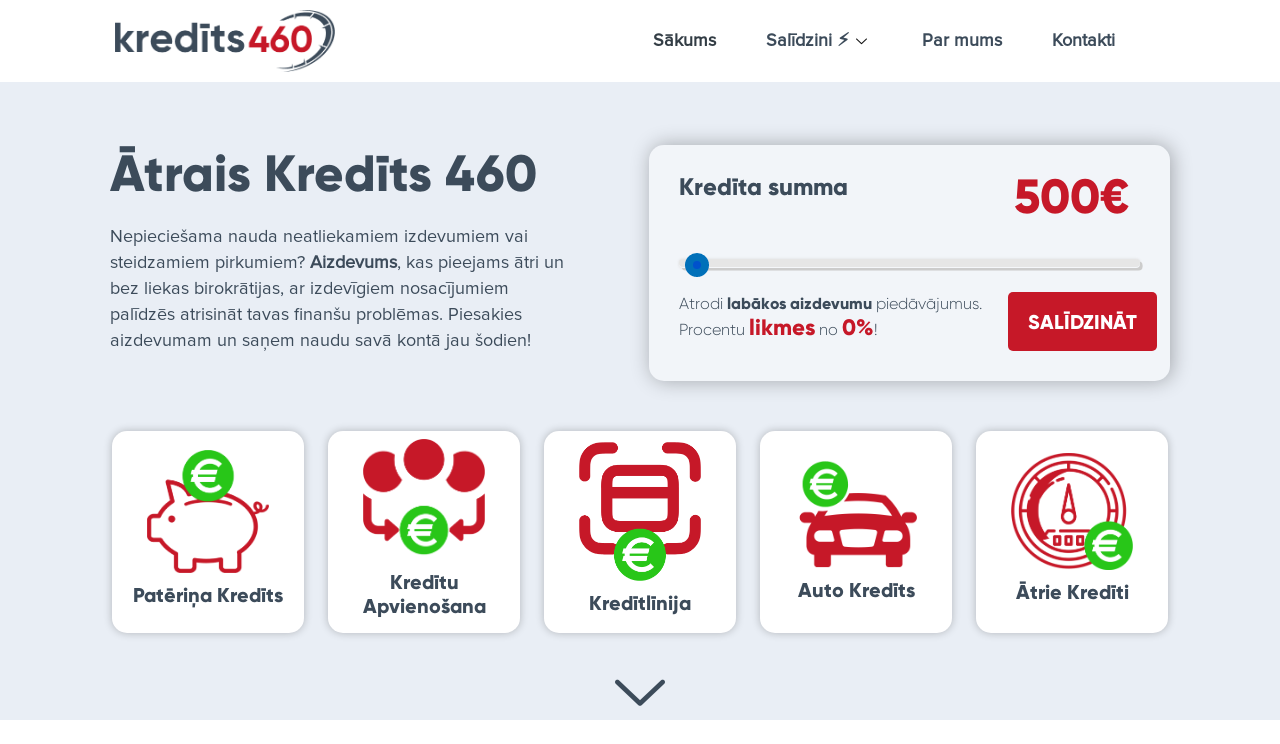

--- FILE ---
content_type: text/html; charset=UTF-8
request_url: https://kredits460.lv/
body_size: 23886
content:
<!DOCTYPE html>
<html lang="en-US">
<head>
<meta charset="UTF-8">
<meta name="viewport" content="width=device-width, initial-scale=1">
	<link rel="profile" href="https://gmpg.org/xfn/11"> 
	<meta name='robots' content='index, follow, max-image-preview:large, max-snippet:-1, max-video-preview:-1' />
	<style>img:is([sizes="auto" i], [sizes^="auto," i]) { contain-intrinsic-size: 3000px 1500px }</style>
	
	<!-- This site is optimized with the Yoast SEO plugin v23.9 - https://yoast.com/wordpress/plugins/seo/ -->
	<title>Ātrais Kredīts 460 | Salīdziniet un Piesakieties</title>
	<meta name="description" content="Ērti salīdziniet finanšu sniedzējus Latvijā. Atrodiet pieņemamas aizņemšanās iespējas, izmantojot mūsu vienkāršo salīdzināšanas rīku." />
	<link rel="canonical" href="https://kredits460.lv/" />
	<meta property="og:locale" content="en_US" />
	<meta property="og:type" content="website" />
	<meta property="og:title" content="Ātrais Kredīts 460 | Salīdziniet un Piesakieties" />
	<meta property="og:description" content="Ērti salīdziniet finanšu sniedzējus Latvijā. Atrodiet pieņemamas aizņemšanās iespējas, izmantojot mūsu vienkāršo salīdzināšanas rīku." />
	<meta property="og:url" content="https://kredits460.lv/" />
	<meta property="og:site_name" content="Kredīts460" />
	<meta property="article:modified_time" content="2024-11-25T15:19:37+00:00" />
	<meta property="og:image" content="https://kredits460.lv/wp-content/uploads/2024/11/paterina-kredits-icon.png" />
	<meta name="twitter:card" content="summary_large_image" />
	<script type="application/ld+json" class="yoast-schema-graph">{"@context":"https://schema.org","@graph":[{"@type":"WebPage","@id":"https://kredits460.lv/","url":"https://kredits460.lv/","name":"Ātrais Kredīts 460 | Salīdziniet un Piesakieties","isPartOf":{"@id":"https://kredits460.lv/#website"},"about":{"@id":"https://kredits460.lv/#organization"},"primaryImageOfPage":{"@id":"https://kredits460.lv/#primaryimage"},"image":{"@id":"https://kredits460.lv/#primaryimage"},"thumbnailUrl":"https://kredits460.lv/wp-content/uploads/2024/11/paterina-kredits-icon.png","datePublished":"2021-03-19T14:38:44+00:00","dateModified":"2024-11-25T15:19:37+00:00","description":"Ērti salīdziniet finanšu sniedzējus Latvijā. Atrodiet pieņemamas aizņemšanās iespējas, izmantojot mūsu vienkāršo salīdzināšanas rīku.","breadcrumb":{"@id":"https://kredits460.lv/#breadcrumb"},"inLanguage":"en-US","potentialAction":[{"@type":"ReadAction","target":["https://kredits460.lv/"]}]},{"@type":"ImageObject","inLanguage":"en-US","@id":"https://kredits460.lv/#primaryimage","url":"https://kredits460.lv/wp-content/uploads/2024/11/paterina-kredits-icon.png","contentUrl":"https://kredits460.lv/wp-content/uploads/2024/11/paterina-kredits-icon.png","width":563,"height":565,"caption":"paterina kredits icon"},{"@type":"BreadcrumbList","@id":"https://kredits460.lv/#breadcrumb","itemListElement":[{"@type":"ListItem","position":1,"name":"Home"}]},{"@type":"WebSite","@id":"https://kredits460.lv/#website","url":"https://kredits460.lv/","name":"Kredīts460","description":"Ātro kredītu salīdzinātājs.","publisher":{"@id":"https://kredits460.lv/#organization"},"potentialAction":[{"@type":"SearchAction","target":{"@type":"EntryPoint","urlTemplate":"https://kredits460.lv/?s={search_term_string}"},"query-input":{"@type":"PropertyValueSpecification","valueRequired":true,"valueName":"search_term_string"}}],"inLanguage":"en-US"},{"@type":"Organization","@id":"https://kredits460.lv/#organization","name":"Kredīts460","url":"https://kredits460.lv/","logo":{"@type":"ImageObject","inLanguage":"en-US","@id":"https://kredits460.lv/#/schema/logo/image/","url":"https://kredits460.lv/wp-content/uploads/2024/09/kredits460lv-logo.png","contentUrl":"https://kredits460.lv/wp-content/uploads/2024/09/kredits460lv-logo.png","width":478,"height":135,"caption":"Kredīts460"},"image":{"@id":"https://kredits460.lv/#/schema/logo/image/"}}]}</script>
	<!-- / Yoast SEO plugin. -->


<link rel="alternate" type="application/rss+xml" title="Kredīts460 &raquo; Feed" href="https://kredits460.lv/feed/" />
<link rel="alternate" type="application/rss+xml" title="Kredīts460 &raquo; Comments Feed" href="https://kredits460.lv/comments/feed/" />
<script>
window._wpemojiSettings = {"baseUrl":"https:\/\/s.w.org\/images\/core\/emoji\/15.0.3\/72x72\/","ext":".png","svgUrl":"https:\/\/s.w.org\/images\/core\/emoji\/15.0.3\/svg\/","svgExt":".svg","source":{"concatemoji":"https:\/\/kredits460.lv\/wp-includes\/js\/wp-emoji-release.min.js?ver=6.7.4"}};
/*! This file is auto-generated */
!function(i,n){var o,s,e;function c(e){try{var t={supportTests:e,timestamp:(new Date).valueOf()};sessionStorage.setItem(o,JSON.stringify(t))}catch(e){}}function p(e,t,n){e.clearRect(0,0,e.canvas.width,e.canvas.height),e.fillText(t,0,0);var t=new Uint32Array(e.getImageData(0,0,e.canvas.width,e.canvas.height).data),r=(e.clearRect(0,0,e.canvas.width,e.canvas.height),e.fillText(n,0,0),new Uint32Array(e.getImageData(0,0,e.canvas.width,e.canvas.height).data));return t.every(function(e,t){return e===r[t]})}function u(e,t,n){switch(t){case"flag":return n(e,"\ud83c\udff3\ufe0f\u200d\u26a7\ufe0f","\ud83c\udff3\ufe0f\u200b\u26a7\ufe0f")?!1:!n(e,"\ud83c\uddfa\ud83c\uddf3","\ud83c\uddfa\u200b\ud83c\uddf3")&&!n(e,"\ud83c\udff4\udb40\udc67\udb40\udc62\udb40\udc65\udb40\udc6e\udb40\udc67\udb40\udc7f","\ud83c\udff4\u200b\udb40\udc67\u200b\udb40\udc62\u200b\udb40\udc65\u200b\udb40\udc6e\u200b\udb40\udc67\u200b\udb40\udc7f");case"emoji":return!n(e,"\ud83d\udc26\u200d\u2b1b","\ud83d\udc26\u200b\u2b1b")}return!1}function f(e,t,n){var r="undefined"!=typeof WorkerGlobalScope&&self instanceof WorkerGlobalScope?new OffscreenCanvas(300,150):i.createElement("canvas"),a=r.getContext("2d",{willReadFrequently:!0}),o=(a.textBaseline="top",a.font="600 32px Arial",{});return e.forEach(function(e){o[e]=t(a,e,n)}),o}function t(e){var t=i.createElement("script");t.src=e,t.defer=!0,i.head.appendChild(t)}"undefined"!=typeof Promise&&(o="wpEmojiSettingsSupports",s=["flag","emoji"],n.supports={everything:!0,everythingExceptFlag:!0},e=new Promise(function(e){i.addEventListener("DOMContentLoaded",e,{once:!0})}),new Promise(function(t){var n=function(){try{var e=JSON.parse(sessionStorage.getItem(o));if("object"==typeof e&&"number"==typeof e.timestamp&&(new Date).valueOf()<e.timestamp+604800&&"object"==typeof e.supportTests)return e.supportTests}catch(e){}return null}();if(!n){if("undefined"!=typeof Worker&&"undefined"!=typeof OffscreenCanvas&&"undefined"!=typeof URL&&URL.createObjectURL&&"undefined"!=typeof Blob)try{var e="postMessage("+f.toString()+"("+[JSON.stringify(s),u.toString(),p.toString()].join(",")+"));",r=new Blob([e],{type:"text/javascript"}),a=new Worker(URL.createObjectURL(r),{name:"wpTestEmojiSupports"});return void(a.onmessage=function(e){c(n=e.data),a.terminate(),t(n)})}catch(e){}c(n=f(s,u,p))}t(n)}).then(function(e){for(var t in e)n.supports[t]=e[t],n.supports.everything=n.supports.everything&&n.supports[t],"flag"!==t&&(n.supports.everythingExceptFlag=n.supports.everythingExceptFlag&&n.supports[t]);n.supports.everythingExceptFlag=n.supports.everythingExceptFlag&&!n.supports.flag,n.DOMReady=!1,n.readyCallback=function(){n.DOMReady=!0}}).then(function(){return e}).then(function(){var e;n.supports.everything||(n.readyCallback(),(e=n.source||{}).concatemoji?t(e.concatemoji):e.wpemoji&&e.twemoji&&(t(e.twemoji),t(e.wpemoji)))}))}((window,document),window._wpemojiSettings);
</script>
<link rel='stylesheet' id='astra-theme-css-css' href='https://kredits460.lv/wp-content/themes/astra/assets/css/minified/style.min.css?ver=4.8.6' media='all' />
<style id='astra-theme-css-inline-css'>
.ast-no-sidebar .entry-content .alignfull {margin-left: calc( -50vw + 50%);margin-right: calc( -50vw + 50%);max-width: 100vw;width: 100vw;}.ast-no-sidebar .entry-content .alignwide {margin-left: calc(-41vw + 50%);margin-right: calc(-41vw + 50%);max-width: unset;width: unset;}.ast-no-sidebar .entry-content .alignfull .alignfull,.ast-no-sidebar .entry-content .alignfull .alignwide,.ast-no-sidebar .entry-content .alignwide .alignfull,.ast-no-sidebar .entry-content .alignwide .alignwide,.ast-no-sidebar .entry-content .wp-block-column .alignfull,.ast-no-sidebar .entry-content .wp-block-column .alignwide{width: 100%;margin-left: auto;margin-right: auto;}.wp-block-gallery,.blocks-gallery-grid {margin: 0;}.wp-block-separator {max-width: 100px;}.wp-block-separator.is-style-wide,.wp-block-separator.is-style-dots {max-width: none;}.entry-content .has-2-columns .wp-block-column:first-child {padding-right: 10px;}.entry-content .has-2-columns .wp-block-column:last-child {padding-left: 10px;}@media (max-width: 782px) {.entry-content .wp-block-columns .wp-block-column {flex-basis: 100%;}.entry-content .has-2-columns .wp-block-column:first-child {padding-right: 0;}.entry-content .has-2-columns .wp-block-column:last-child {padding-left: 0;}}body .entry-content .wp-block-latest-posts {margin-left: 0;}body .entry-content .wp-block-latest-posts li {list-style: none;}.ast-no-sidebar .ast-container .entry-content .wp-block-latest-posts {margin-left: 0;}.ast-header-break-point .entry-content .alignwide {margin-left: auto;margin-right: auto;}.entry-content .blocks-gallery-item img {margin-bottom: auto;}.wp-block-pullquote {border-top: 4px solid #555d66;border-bottom: 4px solid #555d66;color: #40464d;}:root{--ast-post-nav-space:0;--ast-container-default-xlg-padding:6.67em;--ast-container-default-lg-padding:5.67em;--ast-container-default-slg-padding:4.34em;--ast-container-default-md-padding:3.34em;--ast-container-default-sm-padding:6.67em;--ast-container-default-xs-padding:2.4em;--ast-container-default-xxs-padding:1.4em;--ast-code-block-background:#EEEEEE;--ast-comment-inputs-background:#FAFAFA;--ast-normal-container-width:1200px;--ast-narrow-container-width:750px;--ast-blog-title-font-weight:normal;--ast-blog-meta-weight:inherit;}html{font-size:93.75%;}a,.page-title{color:var(--ast-global-color-0);}a:hover,a:focus{color:var(--ast-global-color-1);}body,button,input,select,textarea,.ast-button,.ast-custom-button{font-family:-apple-system,BlinkMacSystemFont,Segoe UI,Roboto,Oxygen-Sans,Ubuntu,Cantarell,Helvetica Neue,sans-serif;font-weight:inherit;font-size:15px;font-size:1rem;line-height:var(--ast-body-line-height,1.65em);}blockquote{color:var(--ast-global-color-3);}.site-title{font-size:35px;font-size:2.3333333333333rem;display:none;}.site-header .site-description{font-size:15px;font-size:1rem;display:none;}.entry-title{font-size:26px;font-size:1.7333333333333rem;}.archive .ast-article-post .ast-article-inner,.blog .ast-article-post .ast-article-inner,.archive .ast-article-post .ast-article-inner:hover,.blog .ast-article-post .ast-article-inner:hover{overflow:hidden;}h1,.entry-content h1{font-size:40px;font-size:2.6666666666667rem;line-height:1.4em;}h2,.entry-content h2{font-size:32px;font-size:2.1333333333333rem;line-height:1.3em;}h3,.entry-content h3{font-size:26px;font-size:1.7333333333333rem;line-height:1.3em;}h4,.entry-content h4{font-size:24px;font-size:1.6rem;line-height:1.2em;}h5,.entry-content h5{font-size:20px;font-size:1.3333333333333rem;line-height:1.2em;}h6,.entry-content h6{font-size:16px;font-size:1.0666666666667rem;line-height:1.25em;}::selection{background-color:var(--ast-global-color-0);color:#ffffff;}body,h1,.entry-title a,.entry-content h1,h2,.entry-content h2,h3,.entry-content h3,h4,.entry-content h4,h5,.entry-content h5,h6,.entry-content h6{color:var(--ast-global-color-3);}.tagcloud a:hover,.tagcloud a:focus,.tagcloud a.current-item{color:#ffffff;border-color:var(--ast-global-color-0);background-color:var(--ast-global-color-0);}input:focus,input[type="text"]:focus,input[type="email"]:focus,input[type="url"]:focus,input[type="password"]:focus,input[type="reset"]:focus,input[type="search"]:focus,textarea:focus{border-color:var(--ast-global-color-0);}input[type="radio"]:checked,input[type=reset],input[type="checkbox"]:checked,input[type="checkbox"]:hover:checked,input[type="checkbox"]:focus:checked,input[type=range]::-webkit-slider-thumb{border-color:var(--ast-global-color-0);background-color:var(--ast-global-color-0);box-shadow:none;}.site-footer a:hover + .post-count,.site-footer a:focus + .post-count{background:var(--ast-global-color-0);border-color:var(--ast-global-color-0);}.single .nav-links .nav-previous,.single .nav-links .nav-next{color:var(--ast-global-color-0);}.entry-meta,.entry-meta *{line-height:1.45;color:var(--ast-global-color-0);}.entry-meta a:not(.ast-button):hover,.entry-meta a:not(.ast-button):hover *,.entry-meta a:not(.ast-button):focus,.entry-meta a:not(.ast-button):focus *,.page-links > .page-link,.page-links .page-link:hover,.post-navigation a:hover{color:var(--ast-global-color-1);}#cat option,.secondary .calendar_wrap thead a,.secondary .calendar_wrap thead a:visited{color:var(--ast-global-color-0);}.secondary .calendar_wrap #today,.ast-progress-val span{background:var(--ast-global-color-0);}.secondary a:hover + .post-count,.secondary a:focus + .post-count{background:var(--ast-global-color-0);border-color:var(--ast-global-color-0);}.calendar_wrap #today > a{color:#ffffff;}.page-links .page-link,.single .post-navigation a{color:var(--ast-global-color-0);}.ast-search-menu-icon .search-form button.search-submit{padding:0 4px;}.ast-search-menu-icon form.search-form{padding-right:0;}.ast-header-search .ast-search-menu-icon.ast-dropdown-active .search-form,.ast-header-search .ast-search-menu-icon.ast-dropdown-active .search-field:focus{transition:all 0.2s;}.search-form input.search-field:focus{outline:none;}.widget-title,.widget .wp-block-heading{font-size:21px;font-size:1.4rem;color:var(--ast-global-color-3);}.ast-search-menu-icon.slide-search a:focus-visible:focus-visible,.astra-search-icon:focus-visible,#close:focus-visible,a:focus-visible,.ast-menu-toggle:focus-visible,.site .skip-link:focus-visible,.wp-block-loginout input:focus-visible,.wp-block-search.wp-block-search__button-inside .wp-block-search__inside-wrapper,.ast-header-navigation-arrow:focus-visible,.woocommerce .wc-proceed-to-checkout > .checkout-button:focus-visible,.woocommerce .woocommerce-MyAccount-navigation ul li a:focus-visible,.ast-orders-table__row .ast-orders-table__cell:focus-visible,.woocommerce .woocommerce-order-details .order-again > .button:focus-visible,.woocommerce .woocommerce-message a.button.wc-forward:focus-visible,.woocommerce #minus_qty:focus-visible,.woocommerce #plus_qty:focus-visible,a#ast-apply-coupon:focus-visible,.woocommerce .woocommerce-info a:focus-visible,.woocommerce .astra-shop-summary-wrap a:focus-visible,.woocommerce a.wc-forward:focus-visible,#ast-apply-coupon:focus-visible,.woocommerce-js .woocommerce-mini-cart-item a.remove:focus-visible,#close:focus-visible,.button.search-submit:focus-visible,#search_submit:focus,.normal-search:focus-visible,.ast-header-account-wrap:focus-visible,.woocommerce .ast-on-card-button.ast-quick-view-trigger:focus{outline-style:dotted;outline-color:inherit;outline-width:thin;}input:focus,input[type="text"]:focus,input[type="email"]:focus,input[type="url"]:focus,input[type="password"]:focus,input[type="reset"]:focus,input[type="search"]:focus,input[type="number"]:focus,textarea:focus,.wp-block-search__input:focus,[data-section="section-header-mobile-trigger"] .ast-button-wrap .ast-mobile-menu-trigger-minimal:focus,.ast-mobile-popup-drawer.active .menu-toggle-close:focus,.woocommerce-ordering select.orderby:focus,#ast-scroll-top:focus,#coupon_code:focus,.woocommerce-page #comment:focus,.woocommerce #reviews #respond input#submit:focus,.woocommerce a.add_to_cart_button:focus,.woocommerce .button.single_add_to_cart_button:focus,.woocommerce .woocommerce-cart-form button:focus,.woocommerce .woocommerce-cart-form__cart-item .quantity .qty:focus,.woocommerce .woocommerce-billing-fields .woocommerce-billing-fields__field-wrapper .woocommerce-input-wrapper > .input-text:focus,.woocommerce #order_comments:focus,.woocommerce #place_order:focus,.woocommerce .woocommerce-address-fields .woocommerce-address-fields__field-wrapper .woocommerce-input-wrapper > .input-text:focus,.woocommerce .woocommerce-MyAccount-content form button:focus,.woocommerce .woocommerce-MyAccount-content .woocommerce-EditAccountForm .woocommerce-form-row .woocommerce-Input.input-text:focus,.woocommerce .ast-woocommerce-container .woocommerce-pagination ul.page-numbers li a:focus,body #content .woocommerce form .form-row .select2-container--default .select2-selection--single:focus,#ast-coupon-code:focus,.woocommerce.woocommerce-js .quantity input[type=number]:focus,.woocommerce-js .woocommerce-mini-cart-item .quantity input[type=number]:focus,.woocommerce p#ast-coupon-trigger:focus{border-style:dotted;border-color:inherit;border-width:thin;}input{outline:none;}.main-header-menu .menu-link,.ast-header-custom-item a{color:var(--ast-global-color-3);}.main-header-menu .menu-item:hover > .menu-link,.main-header-menu .menu-item:hover > .ast-menu-toggle,.main-header-menu .ast-masthead-custom-menu-items a:hover,.main-header-menu .menu-item.focus > .menu-link,.main-header-menu .menu-item.focus > .ast-menu-toggle,.main-header-menu .current-menu-item > .menu-link,.main-header-menu .current-menu-ancestor > .menu-link,.main-header-menu .current-menu-item > .ast-menu-toggle,.main-header-menu .current-menu-ancestor > .ast-menu-toggle{color:var(--ast-global-color-0);}.header-main-layout-3 .ast-main-header-bar-alignment{margin-right:auto;}.header-main-layout-2 .site-header-section-left .ast-site-identity{text-align:left;}.ast-logo-title-inline .site-logo-img{padding-right:1em;}.site-logo-img img{ transition:all 0.2s linear;}body .ast-oembed-container *{position:absolute;top:0;width:100%;height:100%;left:0;}body .wp-block-embed-pocket-casts .ast-oembed-container *{position:unset;}.ast-header-break-point .ast-mobile-menu-buttons-minimal.menu-toggle{background:transparent;color:var(--ast-global-color-0);}.ast-header-break-point .ast-mobile-menu-buttons-outline.menu-toggle{background:transparent;border:1px solid var(--ast-global-color-0);color:var(--ast-global-color-0);}.ast-header-break-point .ast-mobile-menu-buttons-fill.menu-toggle{background:var(--ast-global-color-0);}.ast-single-post-featured-section + article {margin-top: 2em;}.site-content .ast-single-post-featured-section img {width: 100%;overflow: hidden;object-fit: cover;}.site > .ast-single-related-posts-container {margin-top: 0;}@media (min-width: 769px) {.ast-desktop .ast-container--narrow {max-width: var(--ast-narrow-container-width);margin: 0 auto;}}.ast-page-builder-template .hentry {margin: 0;}.ast-page-builder-template .site-content > .ast-container {max-width: 100%;padding: 0;}.ast-page-builder-template .site .site-content #primary {padding: 0;margin: 0;}.ast-page-builder-template .no-results {text-align: center;margin: 4em auto;}.ast-page-builder-template .ast-pagination {padding: 2em;}.ast-page-builder-template .entry-header.ast-no-title.ast-no-thumbnail {margin-top: 0;}.ast-page-builder-template .entry-header.ast-header-without-markup {margin-top: 0;margin-bottom: 0;}.ast-page-builder-template .entry-header.ast-no-title.ast-no-meta {margin-bottom: 0;}.ast-page-builder-template.single .post-navigation {padding-bottom: 2em;}.ast-page-builder-template.single-post .site-content > .ast-container {max-width: 100%;}.ast-page-builder-template .entry-header {margin-top: 4em;margin-left: auto;margin-right: auto;padding-left: 20px;padding-right: 20px;}.single.ast-page-builder-template .entry-header {padding-left: 20px;padding-right: 20px;}.ast-page-builder-template .ast-archive-description {margin: 4em auto 0;padding-left: 20px;padding-right: 20px;}.ast-page-builder-template.ast-no-sidebar .entry-content .alignwide {margin-left: 0;margin-right: 0;}.footer-adv .footer-adv-overlay{border-top-style:solid;border-top-color:#7a7a7a;}.wp-block-buttons.aligncenter{justify-content:center;}@media (max-width:782px){.entry-content .wp-block-columns .wp-block-column{margin-left:0px;}}.wp-block-image.aligncenter{margin-left:auto;margin-right:auto;}.wp-block-table.aligncenter{margin-left:auto;margin-right:auto;}.wp-block-buttons .wp-block-button.is-style-outline .wp-block-button__link.wp-element-button,.ast-outline-button,.wp-block-uagb-buttons-child .uagb-buttons-repeater.ast-outline-button{border-top-width:2px;border-right-width:2px;border-bottom-width:2px;border-left-width:2px;font-family:inherit;font-weight:inherit;line-height:1em;}.wp-block-button .wp-block-button__link.wp-element-button.is-style-outline:not(.has-background),.wp-block-button.is-style-outline>.wp-block-button__link.wp-element-button:not(.has-background),.ast-outline-button{background-color:transparent;}.entry-content[data-ast-blocks-layout] > figure{margin-bottom:1em;}@media (max-width:768px){.ast-separate-container #primary,.ast-separate-container #secondary{padding:1.5em 0;}#primary,#secondary{padding:1.5em 0;margin:0;}.ast-left-sidebar #content > .ast-container{display:flex;flex-direction:column-reverse;width:100%;}.ast-separate-container .ast-article-post,.ast-separate-container .ast-article-single{padding:1.5em 2.14em;}.ast-author-box img.avatar{margin:20px 0 0 0;}}@media (min-width:769px){.ast-separate-container.ast-right-sidebar #primary,.ast-separate-container.ast-left-sidebar #primary{border:0;}.search-no-results.ast-separate-container #primary{margin-bottom:4em;}}.menu-toggle,button,.ast-button,.ast-custom-button,.button,input#submit,input[type="button"],input[type="submit"],input[type="reset"]{color:#ffffff;border-color:var(--ast-global-color-0);background-color:var(--ast-global-color-0);padding-top:10px;padding-right:40px;padding-bottom:10px;padding-left:40px;font-family:inherit;font-weight:inherit;}button:focus,.menu-toggle:hover,button:hover,.ast-button:hover,.ast-custom-button:hover .button:hover,.ast-custom-button:hover,input[type=reset]:hover,input[type=reset]:focus,input#submit:hover,input#submit:focus,input[type="button"]:hover,input[type="button"]:focus,input[type="submit"]:hover,input[type="submit"]:focus{color:#ffffff;background-color:var(--ast-global-color-1);border-color:var(--ast-global-color-1);}@media (max-width:768px){.ast-mobile-header-stack .main-header-bar .ast-search-menu-icon{display:inline-block;}.ast-header-break-point.ast-header-custom-item-outside .ast-mobile-header-stack .main-header-bar .ast-search-icon{margin:0;}.ast-comment-avatar-wrap img{max-width:2.5em;}.ast-comment-meta{padding:0 1.8888em 1.3333em;}.ast-separate-container .ast-comment-list li.depth-1{padding:1.5em 2.14em;}.ast-separate-container .comment-respond{padding:2em 2.14em;}}@media (min-width:544px){.ast-container{max-width:100%;}}@media (max-width:544px){.ast-separate-container .ast-article-post,.ast-separate-container .ast-article-single,.ast-separate-container .comments-title,.ast-separate-container .ast-archive-description{padding:1.5em 1em;}.ast-separate-container #content .ast-container{padding-left:0.54em;padding-right:0.54em;}.ast-separate-container .ast-comment-list .bypostauthor{padding:.5em;}.ast-search-menu-icon.ast-dropdown-active .search-field{width:170px;}.site-branding img,.site-header .site-logo-img .custom-logo-link img{max-width:100%;}} #ast-mobile-header .ast-site-header-cart-li a{pointer-events:none;}.ast-no-sidebar.ast-separate-container .entry-content .alignfull {margin-left: -6.67em;margin-right: -6.67em;width: auto;}@media (max-width: 1200px) {.ast-no-sidebar.ast-separate-container .entry-content .alignfull {margin-left: -2.4em;margin-right: -2.4em;}}@media (max-width: 768px) {.ast-no-sidebar.ast-separate-container .entry-content .alignfull {margin-left: -2.14em;margin-right: -2.14em;}}@media (max-width: 544px) {.ast-no-sidebar.ast-separate-container .entry-content .alignfull {margin-left: -1em;margin-right: -1em;}}.ast-no-sidebar.ast-separate-container .entry-content .alignwide {margin-left: -20px;margin-right: -20px;}.ast-no-sidebar.ast-separate-container .entry-content .wp-block-column .alignfull,.ast-no-sidebar.ast-separate-container .entry-content .wp-block-column .alignwide {margin-left: auto;margin-right: auto;width: 100%;}@media (max-width:768px){.site-title{display:none;}.site-header .site-description{display:none;}h1,.entry-content h1{font-size:30px;}h2,.entry-content h2{font-size:25px;}h3,.entry-content h3{font-size:20px;}}@media (max-width:544px){.site-title{display:none;}.site-header .site-description{display:none;}h1,.entry-content h1{font-size:30px;}h2,.entry-content h2{font-size:25px;}h3,.entry-content h3{font-size:20px;}}@media (max-width:768px){html{font-size:85.5%;}}@media (max-width:544px){html{font-size:85.5%;}}@media (min-width:769px){.ast-container{max-width:1240px;}}@font-face {font-family: "Astra";src: url(https://kredits460.lv/wp-content/themes/astra/assets/fonts/astra.woff) format("woff"),url(https://kredits460.lv/wp-content/themes/astra/assets/fonts/astra.ttf) format("truetype"),url(https://kredits460.lv/wp-content/themes/astra/assets/fonts/astra.svg#astra) format("svg");font-weight: normal;font-style: normal;font-display: fallback;}@media (max-width:921px) {.main-header-bar .main-header-bar-navigation{display:none;}}.ast-desktop .main-header-menu.submenu-with-border .sub-menu,.ast-desktop .main-header-menu.submenu-with-border .astra-full-megamenu-wrapper{border-color:var(--ast-global-color-0);}.ast-desktop .main-header-menu.submenu-with-border .sub-menu{border-top-width:2px;border-style:solid;}.ast-desktop .main-header-menu.submenu-with-border .sub-menu .sub-menu{top:-2px;}.ast-desktop .main-header-menu.submenu-with-border .sub-menu .menu-link,.ast-desktop .main-header-menu.submenu-with-border .children .menu-link{border-bottom-width:0px;border-style:solid;border-color:#eaeaea;}@media (min-width:769px){.main-header-menu .sub-menu .menu-item.ast-left-align-sub-menu:hover > .sub-menu,.main-header-menu .sub-menu .menu-item.ast-left-align-sub-menu.focus > .sub-menu{margin-left:-0px;}}.ast-small-footer{border-top-style:solid;border-top-width:1px;border-top-color:#7a7a7a;}.ast-small-footer-wrap{text-align:center;}.site .comments-area{padding-bottom:3em;}.ast-header-break-point.ast-header-custom-item-inside .main-header-bar .main-header-bar-navigation .ast-search-icon {display: none;}.ast-header-break-point.ast-header-custom-item-inside .main-header-bar .ast-search-menu-icon .search-form {padding: 0;display: block;overflow: hidden;}.ast-header-break-point .ast-header-custom-item .widget:last-child {margin-bottom: 1em;}.ast-header-custom-item .widget {margin: 0.5em;display: inline-block;vertical-align: middle;}.ast-header-custom-item .widget p {margin-bottom: 0;}.ast-header-custom-item .widget li {width: auto;}.ast-header-custom-item-inside .button-custom-menu-item .menu-link {display: none;}.ast-header-custom-item-inside.ast-header-break-point .button-custom-menu-item .ast-custom-button-link {display: none;}.ast-header-custom-item-inside.ast-header-break-point .button-custom-menu-item .menu-link {display: block;}.ast-header-break-point.ast-header-custom-item-outside .main-header-bar .ast-search-icon {margin-right: 1em;}.ast-header-break-point.ast-header-custom-item-inside .main-header-bar .ast-search-menu-icon .search-field,.ast-header-break-point.ast-header-custom-item-inside .main-header-bar .ast-search-menu-icon.ast-inline-search .search-field {width: 100%;padding-right: 5.5em;}.ast-header-break-point.ast-header-custom-item-inside .main-header-bar .ast-search-menu-icon .search-submit {display: block;position: absolute;height: 100%;top: 0;right: 0;padding: 0 1em;border-radius: 0;}.ast-header-break-point .ast-header-custom-item .ast-masthead-custom-menu-items {padding-left: 20px;padding-right: 20px;margin-bottom: 1em;margin-top: 1em;}.ast-header-custom-item-inside.ast-header-break-point .button-custom-menu-item {padding-left: 0;padding-right: 0;margin-top: 0;margin-bottom: 0;}.astra-icon-down_arrow::after {content: "\e900";font-family: Astra;}.astra-icon-close::after {content: "\e5cd";font-family: Astra;}.astra-icon-drag_handle::after {content: "\e25d";font-family: Astra;}.astra-icon-format_align_justify::after {content: "\e235";font-family: Astra;}.astra-icon-menu::after {content: "\e5d2";font-family: Astra;}.astra-icon-reorder::after {content: "\e8fe";font-family: Astra;}.astra-icon-search::after {content: "\e8b6";font-family: Astra;}.astra-icon-zoom_in::after {content: "\e56b";font-family: Astra;}.astra-icon-check-circle::after {content: "\e901";font-family: Astra;}.astra-icon-shopping-cart::after {content: "\f07a";font-family: Astra;}.astra-icon-shopping-bag::after {content: "\f290";font-family: Astra;}.astra-icon-shopping-basket::after {content: "\f291";font-family: Astra;}.astra-icon-circle-o::after {content: "\e903";font-family: Astra;}.astra-icon-certificate::after {content: "\e902";font-family: Astra;}blockquote {padding: 1.2em;}:root .has-ast-global-color-0-color{color:var(--ast-global-color-0);}:root .has-ast-global-color-0-background-color{background-color:var(--ast-global-color-0);}:root .wp-block-button .has-ast-global-color-0-color{color:var(--ast-global-color-0);}:root .wp-block-button .has-ast-global-color-0-background-color{background-color:var(--ast-global-color-0);}:root .has-ast-global-color-1-color{color:var(--ast-global-color-1);}:root .has-ast-global-color-1-background-color{background-color:var(--ast-global-color-1);}:root .wp-block-button .has-ast-global-color-1-color{color:var(--ast-global-color-1);}:root .wp-block-button .has-ast-global-color-1-background-color{background-color:var(--ast-global-color-1);}:root .has-ast-global-color-2-color{color:var(--ast-global-color-2);}:root .has-ast-global-color-2-background-color{background-color:var(--ast-global-color-2);}:root .wp-block-button .has-ast-global-color-2-color{color:var(--ast-global-color-2);}:root .wp-block-button .has-ast-global-color-2-background-color{background-color:var(--ast-global-color-2);}:root .has-ast-global-color-3-color{color:var(--ast-global-color-3);}:root .has-ast-global-color-3-background-color{background-color:var(--ast-global-color-3);}:root .wp-block-button .has-ast-global-color-3-color{color:var(--ast-global-color-3);}:root .wp-block-button .has-ast-global-color-3-background-color{background-color:var(--ast-global-color-3);}:root .has-ast-global-color-4-color{color:var(--ast-global-color-4);}:root .has-ast-global-color-4-background-color{background-color:var(--ast-global-color-4);}:root .wp-block-button .has-ast-global-color-4-color{color:var(--ast-global-color-4);}:root .wp-block-button .has-ast-global-color-4-background-color{background-color:var(--ast-global-color-4);}:root .has-ast-global-color-5-color{color:var(--ast-global-color-5);}:root .has-ast-global-color-5-background-color{background-color:var(--ast-global-color-5);}:root .wp-block-button .has-ast-global-color-5-color{color:var(--ast-global-color-5);}:root .wp-block-button .has-ast-global-color-5-background-color{background-color:var(--ast-global-color-5);}:root .has-ast-global-color-6-color{color:var(--ast-global-color-6);}:root .has-ast-global-color-6-background-color{background-color:var(--ast-global-color-6);}:root .wp-block-button .has-ast-global-color-6-color{color:var(--ast-global-color-6);}:root .wp-block-button .has-ast-global-color-6-background-color{background-color:var(--ast-global-color-6);}:root .has-ast-global-color-7-color{color:var(--ast-global-color-7);}:root .has-ast-global-color-7-background-color{background-color:var(--ast-global-color-7);}:root .wp-block-button .has-ast-global-color-7-color{color:var(--ast-global-color-7);}:root .wp-block-button .has-ast-global-color-7-background-color{background-color:var(--ast-global-color-7);}:root .has-ast-global-color-8-color{color:var(--ast-global-color-8);}:root .has-ast-global-color-8-background-color{background-color:var(--ast-global-color-8);}:root .wp-block-button .has-ast-global-color-8-color{color:var(--ast-global-color-8);}:root .wp-block-button .has-ast-global-color-8-background-color{background-color:var(--ast-global-color-8);}:root{--ast-global-color-0:#0170B9;--ast-global-color-1:#3a3a3a;--ast-global-color-2:#3a3a3a;--ast-global-color-3:#4B4F58;--ast-global-color-4:#F5F5F5;--ast-global-color-5:#FFFFFF;--ast-global-color-6:#E5E5E5;--ast-global-color-7:#424242;--ast-global-color-8:#000000;}:root {--ast-border-color : #dddddd;}.ast-single-entry-banner {-js-display: flex;display: flex;flex-direction: column;justify-content: center;text-align: center;position: relative;background: #eeeeee;}.ast-single-entry-banner[data-banner-layout="layout-1"] {max-width: 1200px;background: inherit;padding: 20px 0;}.ast-single-entry-banner[data-banner-width-type="custom"] {margin: 0 auto;width: 100%;}.ast-single-entry-banner + .site-content .entry-header {margin-bottom: 0;}.site .ast-author-avatar {--ast-author-avatar-size: ;}a.ast-underline-text {text-decoration: underline;}.ast-container > .ast-terms-link {position: relative;display: block;}a.ast-button.ast-badge-tax {padding: 4px 8px;border-radius: 3px;font-size: inherit;}header.entry-header > *:not(:last-child){margin-bottom:10px;}.ast-archive-entry-banner {-js-display: flex;display: flex;flex-direction: column;justify-content: center;text-align: center;position: relative;background: #eeeeee;}.ast-archive-entry-banner[data-banner-width-type="custom"] {margin: 0 auto;width: 100%;}.ast-archive-entry-banner[data-banner-layout="layout-1"] {background: inherit;padding: 20px 0;text-align: left;}body.archive .ast-archive-description{max-width:1200px;width:100%;text-align:left;padding-top:3em;padding-right:3em;padding-bottom:3em;padding-left:3em;}body.archive .ast-archive-description .ast-archive-title,body.archive .ast-archive-description .ast-archive-title *{font-size:40px;font-size:2.6666666666667rem;text-transform:capitalize;}body.archive .ast-archive-description > *:not(:last-child){margin-bottom:10px;}@media (max-width:768px){body.archive .ast-archive-description{text-align:left;}}@media (max-width:544px){body.archive .ast-archive-description{text-align:left;}}.ast-breadcrumbs .trail-browse,.ast-breadcrumbs .trail-items,.ast-breadcrumbs .trail-items li{display:inline-block;margin:0;padding:0;border:none;background:inherit;text-indent:0;text-decoration:none;}.ast-breadcrumbs .trail-browse{font-size:inherit;font-style:inherit;font-weight:inherit;color:inherit;}.ast-breadcrumbs .trail-items{list-style:none;}.trail-items li::after{padding:0 0.3em;content:"\00bb";}.trail-items li:last-of-type::after{display:none;}h1,.entry-content h1,h2,.entry-content h2,h3,.entry-content h3,h4,.entry-content h4,h5,.entry-content h5,h6,.entry-content h6{color:var(--ast-global-color-2);}.elementor-widget-heading .elementor-heading-title{margin:0;}.elementor-page .ast-menu-toggle{color:unset !important;background:unset !important;}.elementor-post.elementor-grid-item.hentry{margin-bottom:0;}.woocommerce div.product .elementor-element.elementor-products-grid .related.products ul.products li.product,.elementor-element .elementor-wc-products .woocommerce[class*='columns-'] ul.products li.product{width:auto;margin:0;float:none;}body .elementor hr{background-color:#ccc;margin:0;}.ast-left-sidebar .elementor-section.elementor-section-stretched,.ast-right-sidebar .elementor-section.elementor-section-stretched{max-width:100%;left:0 !important;}.elementor-posts-container [CLASS*="ast-width-"]{width:100%;}.elementor-template-full-width .ast-container{display:block;}.elementor-screen-only,.screen-reader-text,.screen-reader-text span,.ui-helper-hidden-accessible{top:0 !important;}@media (max-width:544px){.elementor-element .elementor-wc-products .woocommerce[class*="columns-"] ul.products li.product{width:auto;margin:0;}.elementor-element .woocommerce .woocommerce-result-count{float:none;}}.ast-header-break-point .main-header-bar{border-bottom-width:1px;}@media (min-width:769px){.main-header-bar{border-bottom-width:1px;}}.main-header-menu .menu-item, #astra-footer-menu .menu-item, .main-header-bar .ast-masthead-custom-menu-items{-js-display:flex;display:flex;-webkit-box-pack:center;-webkit-justify-content:center;-moz-box-pack:center;-ms-flex-pack:center;justify-content:center;-webkit-box-orient:vertical;-webkit-box-direction:normal;-webkit-flex-direction:column;-moz-box-orient:vertical;-moz-box-direction:normal;-ms-flex-direction:column;flex-direction:column;}.main-header-menu > .menu-item > .menu-link, #astra-footer-menu > .menu-item > .menu-link{height:100%;-webkit-box-align:center;-webkit-align-items:center;-moz-box-align:center;-ms-flex-align:center;align-items:center;-js-display:flex;display:flex;}.ast-primary-menu-disabled .main-header-bar .ast-masthead-custom-menu-items{flex:unset;}.main-header-menu .sub-menu .menu-item.menu-item-has-children > .menu-link:after{position:absolute;right:1em;top:50%;transform:translate(0,-50%) rotate(270deg);}.ast-header-break-point .main-header-bar .main-header-bar-navigation .page_item_has_children > .ast-menu-toggle::before, .ast-header-break-point .main-header-bar .main-header-bar-navigation .menu-item-has-children > .ast-menu-toggle::before, .ast-mobile-popup-drawer .main-header-bar-navigation .menu-item-has-children>.ast-menu-toggle::before, .ast-header-break-point .ast-mobile-header-wrap .main-header-bar-navigation .menu-item-has-children > .ast-menu-toggle::before{font-weight:bold;content:"\e900";font-family:Astra;text-decoration:inherit;display:inline-block;}.ast-header-break-point .main-navigation ul.sub-menu .menu-item .menu-link:before{content:"\e900";font-family:Astra;font-size:.65em;text-decoration:inherit;display:inline-block;transform:translate(0, -2px) rotateZ(270deg);margin-right:5px;}.widget_search .search-form:after{font-family:Astra;font-size:1.2em;font-weight:normal;content:"\e8b6";position:absolute;top:50%;right:15px;transform:translate(0, -50%);}.astra-search-icon::before{content:"\e8b6";font-family:Astra;font-style:normal;font-weight:normal;text-decoration:inherit;text-align:center;-webkit-font-smoothing:antialiased;-moz-osx-font-smoothing:grayscale;z-index:3;}.main-header-bar .main-header-bar-navigation .page_item_has_children > a:after, .main-header-bar .main-header-bar-navigation .menu-item-has-children > a:after, .menu-item-has-children .ast-header-navigation-arrow:after{content:"\e900";display:inline-block;font-family:Astra;font-size:.6rem;font-weight:bold;text-rendering:auto;-webkit-font-smoothing:antialiased;-moz-osx-font-smoothing:grayscale;margin-left:10px;line-height:normal;}.menu-item-has-children .sub-menu .ast-header-navigation-arrow:after{margin-left:0;}.ast-mobile-popup-drawer .main-header-bar-navigation .ast-submenu-expanded>.ast-menu-toggle::before{transform:rotateX(180deg);}.ast-header-break-point .main-header-bar-navigation .menu-item-has-children > .menu-link:after{display:none;}@media (min-width:769px){.ast-builder-menu .main-navigation > ul > li:last-child a{margin-right:0;}}.ast-separate-container .ast-article-inner{background-color:transparent;background-image:none;}.ast-separate-container .ast-article-post{background-color:var(--ast-global-color-5);}@media (max-width:768px){.ast-separate-container .ast-article-post{background-color:var(--ast-global-color-5);}}@media (max-width:544px){.ast-separate-container .ast-article-post{background-color:var(--ast-global-color-5);}}.ast-separate-container .ast-article-single:not(.ast-related-post), .woocommerce.ast-separate-container .ast-woocommerce-container, .ast-separate-container .error-404, .ast-separate-container .no-results, .single.ast-separate-container  .ast-author-meta, .ast-separate-container .related-posts-title-wrapper,.ast-separate-container .comments-count-wrapper, .ast-box-layout.ast-plain-container .site-content,.ast-padded-layout.ast-plain-container .site-content, .ast-separate-container .ast-archive-description, .ast-separate-container .comments-area .comment-respond, .ast-separate-container .comments-area .ast-comment-list li, .ast-separate-container .comments-area .comments-title{background-color:var(--ast-global-color-5);}@media (max-width:768px){.ast-separate-container .ast-article-single:not(.ast-related-post), .woocommerce.ast-separate-container .ast-woocommerce-container, .ast-separate-container .error-404, .ast-separate-container .no-results, .single.ast-separate-container  .ast-author-meta, .ast-separate-container .related-posts-title-wrapper,.ast-separate-container .comments-count-wrapper, .ast-box-layout.ast-plain-container .site-content,.ast-padded-layout.ast-plain-container .site-content, .ast-separate-container .ast-archive-description{background-color:var(--ast-global-color-5);}}@media (max-width:544px){.ast-separate-container .ast-article-single:not(.ast-related-post), .woocommerce.ast-separate-container .ast-woocommerce-container, .ast-separate-container .error-404, .ast-separate-container .no-results, .single.ast-separate-container  .ast-author-meta, .ast-separate-container .related-posts-title-wrapper,.ast-separate-container .comments-count-wrapper, .ast-box-layout.ast-plain-container .site-content,.ast-padded-layout.ast-plain-container .site-content, .ast-separate-container .ast-archive-description{background-color:var(--ast-global-color-5);}}.ast-separate-container.ast-two-container #secondary .widget{background-color:var(--ast-global-color-5);}@media (max-width:768px){.ast-separate-container.ast-two-container #secondary .widget{background-color:var(--ast-global-color-5);}}@media (max-width:544px){.ast-separate-container.ast-two-container #secondary .widget{background-color:var(--ast-global-color-5);}}:root{--e-global-color-astglobalcolor0:#0170B9;--e-global-color-astglobalcolor1:#3a3a3a;--e-global-color-astglobalcolor2:#3a3a3a;--e-global-color-astglobalcolor3:#4B4F58;--e-global-color-astglobalcolor4:#F5F5F5;--e-global-color-astglobalcolor5:#FFFFFF;--e-global-color-astglobalcolor6:#E5E5E5;--e-global-color-astglobalcolor7:#424242;--e-global-color-astglobalcolor8:#000000;}
</style>
<style id='wp-emoji-styles-inline-css'>

	img.wp-smiley, img.emoji {
		display: inline !important;
		border: none !important;
		box-shadow: none !important;
		height: 1em !important;
		width: 1em !important;
		margin: 0 0.07em !important;
		vertical-align: -0.1em !important;
		background: none !important;
		padding: 0 !important;
	}
</style>
<link rel='stylesheet' id='advanced-custom-post-type/basic-block-css' href='https://kredits460.lv/wp-content/plugins/advanced-custom-post-type/assets/static/css/gallery.css?ver=6.7.4' media='all' />
<style id='global-styles-inline-css'>
:root{--wp--preset--aspect-ratio--square: 1;--wp--preset--aspect-ratio--4-3: 4/3;--wp--preset--aspect-ratio--3-4: 3/4;--wp--preset--aspect-ratio--3-2: 3/2;--wp--preset--aspect-ratio--2-3: 2/3;--wp--preset--aspect-ratio--16-9: 16/9;--wp--preset--aspect-ratio--9-16: 9/16;--wp--preset--color--black: #000000;--wp--preset--color--cyan-bluish-gray: #abb8c3;--wp--preset--color--white: #ffffff;--wp--preset--color--pale-pink: #f78da7;--wp--preset--color--vivid-red: #cf2e2e;--wp--preset--color--luminous-vivid-orange: #ff6900;--wp--preset--color--luminous-vivid-amber: #fcb900;--wp--preset--color--light-green-cyan: #7bdcb5;--wp--preset--color--vivid-green-cyan: #00d084;--wp--preset--color--pale-cyan-blue: #8ed1fc;--wp--preset--color--vivid-cyan-blue: #0693e3;--wp--preset--color--vivid-purple: #9b51e0;--wp--preset--color--ast-global-color-0: var(--ast-global-color-0);--wp--preset--color--ast-global-color-1: var(--ast-global-color-1);--wp--preset--color--ast-global-color-2: var(--ast-global-color-2);--wp--preset--color--ast-global-color-3: var(--ast-global-color-3);--wp--preset--color--ast-global-color-4: var(--ast-global-color-4);--wp--preset--color--ast-global-color-5: var(--ast-global-color-5);--wp--preset--color--ast-global-color-6: var(--ast-global-color-6);--wp--preset--color--ast-global-color-7: var(--ast-global-color-7);--wp--preset--color--ast-global-color-8: var(--ast-global-color-8);--wp--preset--gradient--vivid-cyan-blue-to-vivid-purple: linear-gradient(135deg,rgba(6,147,227,1) 0%,rgb(155,81,224) 100%);--wp--preset--gradient--light-green-cyan-to-vivid-green-cyan: linear-gradient(135deg,rgb(122,220,180) 0%,rgb(0,208,130) 100%);--wp--preset--gradient--luminous-vivid-amber-to-luminous-vivid-orange: linear-gradient(135deg,rgba(252,185,0,1) 0%,rgba(255,105,0,1) 100%);--wp--preset--gradient--luminous-vivid-orange-to-vivid-red: linear-gradient(135deg,rgba(255,105,0,1) 0%,rgb(207,46,46) 100%);--wp--preset--gradient--very-light-gray-to-cyan-bluish-gray: linear-gradient(135deg,rgb(238,238,238) 0%,rgb(169,184,195) 100%);--wp--preset--gradient--cool-to-warm-spectrum: linear-gradient(135deg,rgb(74,234,220) 0%,rgb(151,120,209) 20%,rgb(207,42,186) 40%,rgb(238,44,130) 60%,rgb(251,105,98) 80%,rgb(254,248,76) 100%);--wp--preset--gradient--blush-light-purple: linear-gradient(135deg,rgb(255,206,236) 0%,rgb(152,150,240) 100%);--wp--preset--gradient--blush-bordeaux: linear-gradient(135deg,rgb(254,205,165) 0%,rgb(254,45,45) 50%,rgb(107,0,62) 100%);--wp--preset--gradient--luminous-dusk: linear-gradient(135deg,rgb(255,203,112) 0%,rgb(199,81,192) 50%,rgb(65,88,208) 100%);--wp--preset--gradient--pale-ocean: linear-gradient(135deg,rgb(255,245,203) 0%,rgb(182,227,212) 50%,rgb(51,167,181) 100%);--wp--preset--gradient--electric-grass: linear-gradient(135deg,rgb(202,248,128) 0%,rgb(113,206,126) 100%);--wp--preset--gradient--midnight: linear-gradient(135deg,rgb(2,3,129) 0%,rgb(40,116,252) 100%);--wp--preset--font-size--small: 13px;--wp--preset--font-size--medium: 20px;--wp--preset--font-size--large: 36px;--wp--preset--font-size--x-large: 42px;--wp--preset--spacing--20: 0.44rem;--wp--preset--spacing--30: 0.67rem;--wp--preset--spacing--40: 1rem;--wp--preset--spacing--50: 1.5rem;--wp--preset--spacing--60: 2.25rem;--wp--preset--spacing--70: 3.38rem;--wp--preset--spacing--80: 5.06rem;--wp--preset--shadow--natural: 6px 6px 9px rgba(0, 0, 0, 0.2);--wp--preset--shadow--deep: 12px 12px 50px rgba(0, 0, 0, 0.4);--wp--preset--shadow--sharp: 6px 6px 0px rgba(0, 0, 0, 0.2);--wp--preset--shadow--outlined: 6px 6px 0px -3px rgba(255, 255, 255, 1), 6px 6px rgba(0, 0, 0, 1);--wp--preset--shadow--crisp: 6px 6px 0px rgba(0, 0, 0, 1);}:root { --wp--style--global--content-size: var(--wp--custom--ast-content-width-size);--wp--style--global--wide-size: var(--wp--custom--ast-wide-width-size); }:where(body) { margin: 0; }.wp-site-blocks > .alignleft { float: left; margin-right: 2em; }.wp-site-blocks > .alignright { float: right; margin-left: 2em; }.wp-site-blocks > .aligncenter { justify-content: center; margin-left: auto; margin-right: auto; }:where(.wp-site-blocks) > * { margin-block-start: 24px; margin-block-end: 0; }:where(.wp-site-blocks) > :first-child { margin-block-start: 0; }:where(.wp-site-blocks) > :last-child { margin-block-end: 0; }:root { --wp--style--block-gap: 24px; }:root :where(.is-layout-flow) > :first-child{margin-block-start: 0;}:root :where(.is-layout-flow) > :last-child{margin-block-end: 0;}:root :where(.is-layout-flow) > *{margin-block-start: 24px;margin-block-end: 0;}:root :where(.is-layout-constrained) > :first-child{margin-block-start: 0;}:root :where(.is-layout-constrained) > :last-child{margin-block-end: 0;}:root :where(.is-layout-constrained) > *{margin-block-start: 24px;margin-block-end: 0;}:root :where(.is-layout-flex){gap: 24px;}:root :where(.is-layout-grid){gap: 24px;}.is-layout-flow > .alignleft{float: left;margin-inline-start: 0;margin-inline-end: 2em;}.is-layout-flow > .alignright{float: right;margin-inline-start: 2em;margin-inline-end: 0;}.is-layout-flow > .aligncenter{margin-left: auto !important;margin-right: auto !important;}.is-layout-constrained > .alignleft{float: left;margin-inline-start: 0;margin-inline-end: 2em;}.is-layout-constrained > .alignright{float: right;margin-inline-start: 2em;margin-inline-end: 0;}.is-layout-constrained > .aligncenter{margin-left: auto !important;margin-right: auto !important;}.is-layout-constrained > :where(:not(.alignleft):not(.alignright):not(.alignfull)){max-width: var(--wp--style--global--content-size);margin-left: auto !important;margin-right: auto !important;}.is-layout-constrained > .alignwide{max-width: var(--wp--style--global--wide-size);}body .is-layout-flex{display: flex;}.is-layout-flex{flex-wrap: wrap;align-items: center;}.is-layout-flex > :is(*, div){margin: 0;}body .is-layout-grid{display: grid;}.is-layout-grid > :is(*, div){margin: 0;}body{padding-top: 0px;padding-right: 0px;padding-bottom: 0px;padding-left: 0px;}a:where(:not(.wp-element-button)){text-decoration: none;}:root :where(.wp-element-button, .wp-block-button__link){background-color: #32373c;border-width: 0;color: #fff;font-family: inherit;font-size: inherit;line-height: inherit;padding: calc(0.667em + 2px) calc(1.333em + 2px);text-decoration: none;}.has-black-color{color: var(--wp--preset--color--black) !important;}.has-cyan-bluish-gray-color{color: var(--wp--preset--color--cyan-bluish-gray) !important;}.has-white-color{color: var(--wp--preset--color--white) !important;}.has-pale-pink-color{color: var(--wp--preset--color--pale-pink) !important;}.has-vivid-red-color{color: var(--wp--preset--color--vivid-red) !important;}.has-luminous-vivid-orange-color{color: var(--wp--preset--color--luminous-vivid-orange) !important;}.has-luminous-vivid-amber-color{color: var(--wp--preset--color--luminous-vivid-amber) !important;}.has-light-green-cyan-color{color: var(--wp--preset--color--light-green-cyan) !important;}.has-vivid-green-cyan-color{color: var(--wp--preset--color--vivid-green-cyan) !important;}.has-pale-cyan-blue-color{color: var(--wp--preset--color--pale-cyan-blue) !important;}.has-vivid-cyan-blue-color{color: var(--wp--preset--color--vivid-cyan-blue) !important;}.has-vivid-purple-color{color: var(--wp--preset--color--vivid-purple) !important;}.has-ast-global-color-0-color{color: var(--wp--preset--color--ast-global-color-0) !important;}.has-ast-global-color-1-color{color: var(--wp--preset--color--ast-global-color-1) !important;}.has-ast-global-color-2-color{color: var(--wp--preset--color--ast-global-color-2) !important;}.has-ast-global-color-3-color{color: var(--wp--preset--color--ast-global-color-3) !important;}.has-ast-global-color-4-color{color: var(--wp--preset--color--ast-global-color-4) !important;}.has-ast-global-color-5-color{color: var(--wp--preset--color--ast-global-color-5) !important;}.has-ast-global-color-6-color{color: var(--wp--preset--color--ast-global-color-6) !important;}.has-ast-global-color-7-color{color: var(--wp--preset--color--ast-global-color-7) !important;}.has-ast-global-color-8-color{color: var(--wp--preset--color--ast-global-color-8) !important;}.has-black-background-color{background-color: var(--wp--preset--color--black) !important;}.has-cyan-bluish-gray-background-color{background-color: var(--wp--preset--color--cyan-bluish-gray) !important;}.has-white-background-color{background-color: var(--wp--preset--color--white) !important;}.has-pale-pink-background-color{background-color: var(--wp--preset--color--pale-pink) !important;}.has-vivid-red-background-color{background-color: var(--wp--preset--color--vivid-red) !important;}.has-luminous-vivid-orange-background-color{background-color: var(--wp--preset--color--luminous-vivid-orange) !important;}.has-luminous-vivid-amber-background-color{background-color: var(--wp--preset--color--luminous-vivid-amber) !important;}.has-light-green-cyan-background-color{background-color: var(--wp--preset--color--light-green-cyan) !important;}.has-vivid-green-cyan-background-color{background-color: var(--wp--preset--color--vivid-green-cyan) !important;}.has-pale-cyan-blue-background-color{background-color: var(--wp--preset--color--pale-cyan-blue) !important;}.has-vivid-cyan-blue-background-color{background-color: var(--wp--preset--color--vivid-cyan-blue) !important;}.has-vivid-purple-background-color{background-color: var(--wp--preset--color--vivid-purple) !important;}.has-ast-global-color-0-background-color{background-color: var(--wp--preset--color--ast-global-color-0) !important;}.has-ast-global-color-1-background-color{background-color: var(--wp--preset--color--ast-global-color-1) !important;}.has-ast-global-color-2-background-color{background-color: var(--wp--preset--color--ast-global-color-2) !important;}.has-ast-global-color-3-background-color{background-color: var(--wp--preset--color--ast-global-color-3) !important;}.has-ast-global-color-4-background-color{background-color: var(--wp--preset--color--ast-global-color-4) !important;}.has-ast-global-color-5-background-color{background-color: var(--wp--preset--color--ast-global-color-5) !important;}.has-ast-global-color-6-background-color{background-color: var(--wp--preset--color--ast-global-color-6) !important;}.has-ast-global-color-7-background-color{background-color: var(--wp--preset--color--ast-global-color-7) !important;}.has-ast-global-color-8-background-color{background-color: var(--wp--preset--color--ast-global-color-8) !important;}.has-black-border-color{border-color: var(--wp--preset--color--black) !important;}.has-cyan-bluish-gray-border-color{border-color: var(--wp--preset--color--cyan-bluish-gray) !important;}.has-white-border-color{border-color: var(--wp--preset--color--white) !important;}.has-pale-pink-border-color{border-color: var(--wp--preset--color--pale-pink) !important;}.has-vivid-red-border-color{border-color: var(--wp--preset--color--vivid-red) !important;}.has-luminous-vivid-orange-border-color{border-color: var(--wp--preset--color--luminous-vivid-orange) !important;}.has-luminous-vivid-amber-border-color{border-color: var(--wp--preset--color--luminous-vivid-amber) !important;}.has-light-green-cyan-border-color{border-color: var(--wp--preset--color--light-green-cyan) !important;}.has-vivid-green-cyan-border-color{border-color: var(--wp--preset--color--vivid-green-cyan) !important;}.has-pale-cyan-blue-border-color{border-color: var(--wp--preset--color--pale-cyan-blue) !important;}.has-vivid-cyan-blue-border-color{border-color: var(--wp--preset--color--vivid-cyan-blue) !important;}.has-vivid-purple-border-color{border-color: var(--wp--preset--color--vivid-purple) !important;}.has-ast-global-color-0-border-color{border-color: var(--wp--preset--color--ast-global-color-0) !important;}.has-ast-global-color-1-border-color{border-color: var(--wp--preset--color--ast-global-color-1) !important;}.has-ast-global-color-2-border-color{border-color: var(--wp--preset--color--ast-global-color-2) !important;}.has-ast-global-color-3-border-color{border-color: var(--wp--preset--color--ast-global-color-3) !important;}.has-ast-global-color-4-border-color{border-color: var(--wp--preset--color--ast-global-color-4) !important;}.has-ast-global-color-5-border-color{border-color: var(--wp--preset--color--ast-global-color-5) !important;}.has-ast-global-color-6-border-color{border-color: var(--wp--preset--color--ast-global-color-6) !important;}.has-ast-global-color-7-border-color{border-color: var(--wp--preset--color--ast-global-color-7) !important;}.has-ast-global-color-8-border-color{border-color: var(--wp--preset--color--ast-global-color-8) !important;}.has-vivid-cyan-blue-to-vivid-purple-gradient-background{background: var(--wp--preset--gradient--vivid-cyan-blue-to-vivid-purple) !important;}.has-light-green-cyan-to-vivid-green-cyan-gradient-background{background: var(--wp--preset--gradient--light-green-cyan-to-vivid-green-cyan) !important;}.has-luminous-vivid-amber-to-luminous-vivid-orange-gradient-background{background: var(--wp--preset--gradient--luminous-vivid-amber-to-luminous-vivid-orange) !important;}.has-luminous-vivid-orange-to-vivid-red-gradient-background{background: var(--wp--preset--gradient--luminous-vivid-orange-to-vivid-red) !important;}.has-very-light-gray-to-cyan-bluish-gray-gradient-background{background: var(--wp--preset--gradient--very-light-gray-to-cyan-bluish-gray) !important;}.has-cool-to-warm-spectrum-gradient-background{background: var(--wp--preset--gradient--cool-to-warm-spectrum) !important;}.has-blush-light-purple-gradient-background{background: var(--wp--preset--gradient--blush-light-purple) !important;}.has-blush-bordeaux-gradient-background{background: var(--wp--preset--gradient--blush-bordeaux) !important;}.has-luminous-dusk-gradient-background{background: var(--wp--preset--gradient--luminous-dusk) !important;}.has-pale-ocean-gradient-background{background: var(--wp--preset--gradient--pale-ocean) !important;}.has-electric-grass-gradient-background{background: var(--wp--preset--gradient--electric-grass) !important;}.has-midnight-gradient-background{background: var(--wp--preset--gradient--midnight) !important;}.has-small-font-size{font-size: var(--wp--preset--font-size--small) !important;}.has-medium-font-size{font-size: var(--wp--preset--font-size--medium) !important;}.has-large-font-size{font-size: var(--wp--preset--font-size--large) !important;}.has-x-large-font-size{font-size: var(--wp--preset--font-size--x-large) !important;}
:root :where(.wp-block-pullquote){font-size: 1.5em;line-height: 1.6;}
</style>
<link rel='stylesheet' id='wpsm-comptable-styles-css' href='https://kredits460.lv/wp-content/plugins/table-maker-2-master/css/style.css?ver=1.9.3' media='all' />
<link rel='stylesheet' id='dashicons-css' href='https://kredits460.lv/wp-includes/css/dashicons.min.css?ver=6.7.4' media='all' />
<link rel='stylesheet' id='elementor-frontend-css' href='https://kredits460.lv/wp-content/plugins/elementor/assets/css/frontend.min.css?ver=3.25.10' media='all' />
<link rel='stylesheet' id='widget-image-css' href='https://kredits460.lv/wp-content/plugins/elementor/assets/css/widget-image.min.css?ver=3.25.10' media='all' />
<link rel='stylesheet' id='widget-text-editor-css' href='https://kredits460.lv/wp-content/plugins/elementor/assets/css/widget-text-editor.min.css?ver=3.25.10' media='all' />
<link rel='stylesheet' id='elementor-icons-css' href='https://kredits460.lv/wp-content/plugins/elementor/assets/lib/eicons/css/elementor-icons.min.css?ver=5.32.0' media='all' />
<link rel='stylesheet' id='swiper-css' href='https://kredits460.lv/wp-content/plugins/elementor/assets/lib/swiper/v8/css/swiper.min.css?ver=8.4.5' media='all' />
<link rel='stylesheet' id='e-swiper-css' href='https://kredits460.lv/wp-content/plugins/elementor/assets/css/conditionals/e-swiper.min.css?ver=3.25.10' media='all' />
<link rel='stylesheet' id='elementor-post-9-css' href='https://kredits460.lv/wp-content/uploads/elementor/css/post-9.css?ver=1732510725' media='all' />
<link rel='stylesheet' id='e-popup-style-css' href='https://kredits460.lv/wp-content/plugins/elementor-pro/assets/css/conditionals/popup.min.css?ver=3.25.4' media='all' />
<link rel='stylesheet' id='cotton-css' href='https://kredits460.lv/wp-content/plugins/elementskit/modules/mouse-cursor/assets/css/style.css?ver=3.7.5' media='all' />
<link rel='stylesheet' id='widget-heading-css' href='https://kredits460.lv/wp-content/plugins/elementor/assets/css/widget-heading.min.css?ver=3.25.10' media='all' />
<link rel='stylesheet' id='widget-form-css' href='https://kredits460.lv/wp-content/plugins/elementor-pro/assets/css/widget-form.min.css?ver=3.25.4' media='all' />
<link rel='stylesheet' id='widget-image-box-css' href='https://kredits460.lv/wp-content/plugins/elementor/assets/css/widget-image-box.min.css?ver=3.25.10' media='all' />
<link rel='stylesheet' id='elementor-post-99-css' href='https://kredits460.lv/wp-content/uploads/elementor/css/post-99.css?ver=1732547903' media='all' />
<link rel='stylesheet' id='elementor-post-527-css' href='https://kredits460.lv/wp-content/uploads/elementor/css/post-527.css?ver=1732527610' media='all' />
<link rel='stylesheet' id='elementor-post-230-css' href='https://kredits460.lv/wp-content/uploads/elementor/css/post-230.css?ver=1732510725' media='all' />
<link rel='stylesheet' id='elementor-icons-ekiticons-css' href='https://kredits460.lv/wp-content/plugins/elementskit-lite/modules/elementskit-icon-pack/assets/css/ekiticons.css?ver=3.3.2' media='all' />
<link rel='stylesheet' id='elementskit-parallax-style-css' href='https://kredits460.lv/wp-content/plugins/elementskit/modules/parallax/assets/css/style.css?ver=3.7.5' media='all' />
<link rel='stylesheet' id='ekit-widget-styles-css' href='https://kredits460.lv/wp-content/plugins/elementskit-lite/widgets/init/assets/css/widget-styles.css?ver=3.3.2' media='all' />
<link rel='stylesheet' id='ekit-widget-styles-pro-css' href='https://kredits460.lv/wp-content/plugins/elementskit/widgets/init/assets/css/widget-styles-pro.css?ver=3.7.5' media='all' />
<link rel='stylesheet' id='ekit-responsive-css' href='https://kredits460.lv/wp-content/plugins/elementskit-lite/widgets/init/assets/css/responsive.css?ver=3.3.2' media='all' />
<link rel='stylesheet' id='google-fonts-1-css' href='https://fonts.googleapis.com/css?family=Roboto%3A100%2C100italic%2C200%2C200italic%2C300%2C300italic%2C400%2C400italic%2C500%2C500italic%2C600%2C600italic%2C700%2C700italic%2C800%2C800italic%2C900%2C900italic%7CRoboto+Slab%3A100%2C100italic%2C200%2C200italic%2C300%2C300italic%2C400%2C400italic%2C500%2C500italic%2C600%2C600italic%2C700%2C700italic%2C800%2C800italic%2C900%2C900italic&#038;display=auto&#038;ver=6.7.4' media='all' />
<link rel='stylesheet' id='elementor-icons-shared-0-css' href='https://kredits460.lv/wp-content/plugins/elementor/assets/lib/font-awesome/css/fontawesome.min.css?ver=5.15.3' media='all' />
<link rel='stylesheet' id='elementor-icons-fa-solid-css' href='https://kredits460.lv/wp-content/plugins/elementor/assets/lib/font-awesome/css/solid.min.css?ver=5.15.3' media='all' />
<link rel='stylesheet' id='elementor-icons-fa-brands-css' href='https://kredits460.lv/wp-content/plugins/elementor/assets/lib/font-awesome/css/brands.min.css?ver=5.15.3' media='all' />
<link rel="preconnect" href="https://fonts.gstatic.com/" crossorigin><!--[if IE]>
<script src="https://kredits460.lv/wp-content/themes/astra/assets/js/minified/flexibility.min.js?ver=4.8.6" id="astra-flexibility-js"></script>
<script id="astra-flexibility-js-after">
flexibility(document.documentElement);
</script>
<![endif]-->
<script src="https://kredits460.lv/wp-includes/js/jquery/jquery.min.js?ver=3.7.1" id="jquery-core-js"></script>
<script src="https://kredits460.lv/wp-includes/js/jquery/jquery-migrate.min.js?ver=3.4.1" id="jquery-migrate-js"></script>
<script src="https://kredits460.lv/wp-content/plugins/elementskit/modules/parallax/assets/js/jarallax.js?ver=3.7.5" id="jarallax-js"></script>
<link rel="https://api.w.org/" href="https://kredits460.lv/wp-json/" /><link rel="alternate" title="JSON" type="application/json" href="https://kredits460.lv/wp-json/wp/v2/pages/99" /><link rel="EditURI" type="application/rsd+xml" title="RSD" href="https://kredits460.lv/xmlrpc.php?rsd" />
<meta name="generator" content="WordPress 6.7.4" />
<link rel='shortlink' href='https://kredits460.lv/' />
<link rel="alternate" title="oEmbed (JSON)" type="application/json+oembed" href="https://kredits460.lv/wp-json/oembed/1.0/embed?url=https%3A%2F%2Fkredits460.lv%2F" />
<link rel="alternate" title="oEmbed (XML)" type="text/xml+oembed" href="https://kredits460.lv/wp-json/oembed/1.0/embed?url=https%3A%2F%2Fkredits460.lv%2F&#038;format=xml" />
<meta name="generator" content="Elementor 3.25.10; features: additional_custom_breakpoints, e_optimized_control_loading; settings: css_print_method-external, google_font-enabled, font_display-auto">
<script defer src="https://fastanalytics.online/script.js" data-website-id="3d1c5eed-c4ba-40b6-91ae-14e5edd64dd6"></script>
<script type="text/javascript">var elementskit_module_parallax_url = "https://kredits460.lv/wp-content/plugins/elementskit/modules/parallax/";</script><style>.recentcomments a{display:inline !important;padding:0 !important;margin:0 !important;}</style>			<style>
				.e-con.e-parent:nth-of-type(n+4):not(.e-lazyloaded):not(.e-no-lazyload),
				.e-con.e-parent:nth-of-type(n+4):not(.e-lazyloaded):not(.e-no-lazyload) * {
					background-image: none !important;
				}
				@media screen and (max-height: 1024px) {
					.e-con.e-parent:nth-of-type(n+3):not(.e-lazyloaded):not(.e-no-lazyload),
					.e-con.e-parent:nth-of-type(n+3):not(.e-lazyloaded):not(.e-no-lazyload) * {
						background-image: none !important;
					}
				}
				@media screen and (max-height: 640px) {
					.e-con.e-parent:nth-of-type(n+2):not(.e-lazyloaded):not(.e-no-lazyload),
					.e-con.e-parent:nth-of-type(n+2):not(.e-lazyloaded):not(.e-no-lazyload) * {
						background-image: none !important;
					}
				}
			</style>
						<style id="wpsp-style-frontend"></style>
			<link rel="icon" href="https://kredits460.lv/wp-content/uploads/2024/09/kredits-460-icon-150x150.png" sizes="32x32" />
<link rel="icon" href="https://kredits460.lv/wp-content/uploads/2024/09/kredits-460-icon.png" sizes="192x192" />
<link rel="apple-touch-icon" href="https://kredits460.lv/wp-content/uploads/2024/09/kredits-460-icon.png" />
<meta name="msapplication-TileImage" content="https://kredits460.lv/wp-content/uploads/2024/09/kredits-460-icon.png" />
</head>

<body data-rsssl=1 itemtype='https://schema.org/WebPage' itemscope='itemscope' class="home page-template-default page page-id-99 wp-custom-logo wp-schema-pro-2.7.23 ast-desktop ast-page-builder-template ast-no-sidebar astra-4.8.6 ast-header-custom-item-inside ast-single-post ast-inherit-site-logo-transparent elementor-default elementor-kit-9 elementor-page elementor-page-99">

<a
	class="skip-link screen-reader-text"
	href="#content"
	title="Skip to content">
		Skip to content</a>

<div
class="hfeed site" id="page">
			<div data-elementor-type="header" data-elementor-id="527" class="elementor elementor-527 elementor-location-header" data-elementor-post-type="elementor_library">
					<section class="elementor-section elementor-top-section elementor-element elementor-element-553b13f6 elementor-section-content-middle elementor-section-boxed elementor-section-height-default elementor-section-height-default" data-id="553b13f6" data-element_type="section" data-settings="{&quot;background_background&quot;:&quot;classic&quot;,&quot;ekit_has_onepagescroll_dot&quot;:&quot;yes&quot;}">
							<div class="elementor-background-overlay"></div>
							<div class="elementor-container elementor-column-gap-default">
					<div class="elementor-column elementor-col-50 elementor-top-column elementor-element elementor-element-86a2502" data-id="86a2502" data-element_type="column">
			<div class="elementor-widget-wrap elementor-element-populated">
						<div class="elementor-element elementor-element-2e113611 elementor-widget__width-auto elementor-widget elementor-widget-theme-site-logo elementor-widget-image" data-id="2e113611" data-element_type="widget" data-settings="{&quot;ekit_we_effect_on&quot;:&quot;none&quot;}" data-widget_type="theme-site-logo.default">
				<div class="elementor-widget-container">
									<a href="https://kredits460.lv">
			<img fetchpriority="high" width="478" height="135" src="https://kredits460.lv/wp-content/uploads/2024/09/kredits460lv-logo.png" class="attachment-full size-full wp-image-519" alt="kredits 460 logo" srcset="https://kredits460.lv/wp-content/uploads/2024/09/kredits460lv-logo.png 478w, https://kredits460.lv/wp-content/uploads/2024/09/kredits460lv-logo-300x85.png 300w" sizes="(max-width: 478px) 100vw, 478px" />				</a>
									</div>
				</div>
					</div>
		</div>
				<div class="elementor-column elementor-col-50 elementor-top-column elementor-element elementor-element-33285a86" data-id="33285a86" data-element_type="column">
			<div class="elementor-widget-wrap elementor-element-populated">
						<div class="elementor-element elementor-element-5e3bc914 elementor-widget elementor-widget-ekit-nav-menu" data-id="5e3bc914" data-element_type="widget" data-settings="{&quot;ekit_we_effect_on&quot;:&quot;none&quot;}" data-widget_type="ekit-nav-menu.default">
				<div class="elementor-widget-container">
					<nav class="ekit-wid-con ekit_menu_responsive_tablet" 
			data-hamburger-icon="" 
			data-hamburger-icon-type="icon" 
			data-responsive-breakpoint="1024">
			            <button class="elementskit-menu-hamburger elementskit-menu-toggler"  type="button" aria-label="hamburger-icon">
                                    <span class="elementskit-menu-hamburger-icon"></span><span class="elementskit-menu-hamburger-icon"></span><span class="elementskit-menu-hamburger-icon"></span>
                            </button>
            <div id="ekit-megamenu-main-menu" class="elementskit-menu-container elementskit-menu-offcanvas-elements elementskit-navbar-nav-default ekit-nav-menu-one-page-no ekit-nav-dropdown-hover"><ul id="menu-main-menu" class="elementskit-navbar-nav elementskit-menu-po-right submenu-click-on-icon"><li id="menu-item-227" class="menu-item menu-item-type-custom menu-item-object-custom current-menu-item current_page_item menu-item-home menu-item-227 nav-item elementskit-mobile-builder-content active" data-vertical-menu=750px><a href="https://kredits460.lv/" class="ekit-menu-nav-link active menu-link">Sākums</a></li>
<li id="menu-item-1112" class="menu-item menu-item-type-post_type menu-item-object-page menu-item-has-children menu-item-1112 nav-item elementskit-dropdown-has relative_position elementskit-dropdown-menu-default_width elementskit-mobile-builder-content" data-vertical-menu=750px><a aria-expanded="false" href="https://kredits460.lv/krediti/" class="ekit-menu-nav-link ekit-menu-dropdown-toggle menu-link">Salīdzini ⚡<i class="icon icon-down-arrow1 elementskit-submenu-indicator"></i></a>
<ul class="elementskit-dropdown elementskit-submenu-panel">
	<li id="menu-item-1134" class="menu-item menu-item-type-post_type menu-item-object-page menu-item-1134 nav-item elementskit-mobile-builder-content" data-vertical-menu=750px><a href="https://kredits460.lv/krediti/paterina/" class=" dropdown-item menu-link">Patēriņa Kredīts</a>	<li id="menu-item-1133" class="menu-item menu-item-type-post_type menu-item-object-page menu-item-1133 nav-item elementskit-mobile-builder-content" data-vertical-menu=750px><a href="https://kredits460.lv/krediti/kreditlinija/" class=" dropdown-item menu-link">Kredītlīnija</a>	<li id="menu-item-1132" class="menu-item menu-item-type-post_type menu-item-object-page menu-item-1132 nav-item elementskit-mobile-builder-content" data-vertical-menu=750px><a href="https://kredits460.lv/krediti/apvienosana/" class=" dropdown-item menu-link">Kredītu Apvienošana</a>	<li id="menu-item-1135" class="menu-item menu-item-type-post_type menu-item-object-page menu-item-1135 nav-item elementskit-mobile-builder-content" data-vertical-menu=750px><a href="https://kredits460.lv/krediti/atrie/" class=" dropdown-item menu-link">Ātrie Kredīti</a>	<li id="menu-item-1131" class="menu-item menu-item-type-post_type menu-item-object-page menu-item-1131 nav-item elementskit-mobile-builder-content" data-vertical-menu=750px><a href="https://kredits460.lv/krediti/auto/" class=" dropdown-item menu-link">Auto Kredīts</a></ul>
</li>
<li id="menu-item-224" class="menu-item menu-item-type-post_type menu-item-object-page menu-item-224 nav-item elementskit-mobile-builder-content" data-vertical-menu=750px><a href="https://kredits460.lv/par-mums/" class="ekit-menu-nav-link menu-link">Par mums</a></li>
<li id="menu-item-226" class="menu-item menu-item-type-post_type menu-item-object-page menu-item-226 nav-item elementskit-mobile-builder-content" data-vertical-menu=750px><a href="https://kredits460.lv/kontakti/" class="ekit-menu-nav-link menu-link">Kontakti</a></li>
</ul><div class="elementskit-nav-identity-panel">
				<div class="elementskit-site-title">
					<a class="elementskit-nav-logo" href="https://kredits460.lv" target="_self" rel="">
						
					</a> 
				</div><button class="elementskit-menu-close elementskit-menu-toggler" type="button">X</button></div></div>			
			<div class="elementskit-menu-overlay elementskit-menu-offcanvas-elements elementskit-menu-toggler ekit-nav-menu--overlay"></div>        </nav>
				</div>
				</div>
					</div>
		</div>
					</div>
		</section>
				</div>
			<div id="content" class="site-content">
		<div class="ast-container">
		

	<div id="primary" class="content-area primary">

		
					<main id="main" class="site-main">
				<article
class="post-99 page type-page status-publish ast-article-single" id="post-99" itemtype="https://schema.org/CreativeWork" itemscope="itemscope">
	
				<header class="entry-header ast-no-title ast-header-without-markup">
							</header> <!-- .entry-header -->
		
<div class="entry-content clear"
	itemprop="text">

	
			<div data-elementor-type="wp-page" data-elementor-id="99" class="elementor elementor-99" data-elementor-post-type="page">
						<section class="elementor-section elementor-top-section elementor-element elementor-element-e3505c8 elementor-section-boxed elementor-section-height-default elementor-section-height-default" data-id="e3505c8" data-element_type="section" data-settings="{&quot;background_background&quot;:&quot;classic&quot;,&quot;ekit_has_onepagescroll_dot&quot;:&quot;yes&quot;}">
						<div class="elementor-container elementor-column-gap-default">
					<div class="elementor-column elementor-col-50 elementor-top-column elementor-element elementor-element-f21d293" data-id="f21d293" data-element_type="column">
			<div class="elementor-widget-wrap elementor-element-populated">
						<div class="elementor-element elementor-element-56ed9e7 elementor-widget elementor-widget-heading" data-id="56ed9e7" data-element_type="widget" data-settings="{&quot;ekit_we_effect_on&quot;:&quot;none&quot;}" data-widget_type="heading.default">
				<div class="elementor-widget-container">
			<h1 class="elementor-heading-title elementor-size-default">Ātrais Kredīts 460</h1>		</div>
				</div>
				<div class="elementor-element elementor-element-445b045 elementor-widget elementor-widget-text-editor" data-id="445b045" data-element_type="widget" data-settings="{&quot;ekit_we_effect_on&quot;:&quot;none&quot;}" data-widget_type="text-editor.default">
				<div class="elementor-widget-container">
							<p>Nepieciešama nauda neatliekamiem izdevumiem vai steidzamiem pirkumiem? <strong>Aizdevums</strong>, kas pieejams ātri un bez liekas birokrātijas, ar izdevīgiem nosacījumiem palīdzēs atrisināt tavas finanšu problēmas. Piesakies aizdevumam un saņem naudu savā kontā jau šodien!</p>						</div>
				</div>
					</div>
		</div>
				<div class="elementor-column elementor-col-50 elementor-top-column elementor-element elementor-element-40fb760" data-id="40fb760" data-element_type="column">
			<div class="elementor-widget-wrap elementor-element-populated">
						<section class="elementor-section elementor-inner-section elementor-element elementor-element-c3b16f3 elementor-section-boxed elementor-section-height-default elementor-section-height-default" data-id="c3b16f3" data-element_type="section" data-settings="{&quot;ekit_has_onepagescroll_dot&quot;:&quot;yes&quot;}">
						<div class="elementor-container elementor-column-gap-default">
					<div class="elementor-column elementor-col-100 elementor-inner-column elementor-element elementor-element-ff33d5c" data-id="ff33d5c" data-element_type="column" data-settings="{&quot;background_background&quot;:&quot;classic&quot;}">
			<div class="elementor-widget-wrap elementor-element-populated">
						<div class="elementor-element elementor-element-6389d41 my-custom-form elementor-button-align-stretch elementor-widget elementor-widget-form" data-id="6389d41" data-element_type="widget" data-settings="{&quot;button_width&quot;:&quot;30&quot;,&quot;step_next_label&quot;:&quot;Next&quot;,&quot;step_previous_label&quot;:&quot;Previous&quot;,&quot;step_type&quot;:&quot;number_text&quot;,&quot;step_icon_shape&quot;:&quot;circle&quot;,&quot;ekit_we_effect_on&quot;:&quot;none&quot;}" data-widget_type="form.default">
				<div class="elementor-widget-container">
					<form class="elementor-form" method="post" name="New Form">
			<input type="hidden" name="post_id" value="99"/>
			<input type="hidden" name="form_id" value="6389d41"/>
			<input type="hidden" name="referer_title" value="Ātrais Kredīts 460 | Salīdziniet un Piesakieties" />

							<input type="hidden" name="queried_id" value="99"/>
			
			<div class="elementor-form-fields-wrapper elementor-labels-above">
								<div class="elementor-field-type-html elementor-field-group elementor-column elementor-field-group-name elementor-col-50">
					Kredīta summa				</div>
								<div class="elementor-field-type-html elementor-field-group elementor-column elementor-field-group-field_7b96509 elementor-col-50">
					<div id="loan-amount-display" class="loan-amount-field">500€</div>

<style>
.loan-amount-field {
    text-align: right;
    font-size: 48px;
    color: #C61828;
    font-weight: bold;
    padding: 10px;
    margin-bottom: 15px;
}
</style>				</div>
								<div class="elementor-field-type-html elementor-field-group elementor-column elementor-field-group-field_b49228a elementor-col-100">
					<input type="range" id="loan-slider" min="100" max="50000" value="800" step="100">

<style>
#loan-slider {
    width: 100%;
    -webkit-appearance: none;
    appearance: none;
    height: 8px;
    border-radius: 4px;
    background: #e0e0e0;
    outline: none;
    margin: 15px 0;
}

#loan-slider::-webkit-slider-thumb {
    -webkit-appearance: none;
    appearance: none;
    width: 24px;
    height: 24px;
    border-radius: 50%;
    background: #0052cc;
    cursor: pointer;
}

#loan-slider::-moz-range-thumb {
    width: 24px;
    height: 24px;
    border-radius: 50%;
    background: #0052cc;
    cursor: pointer;
    border: none;
}
</style>

<script>
document.getElementById('loan-slider').addEventListener('input', function() {
    var value = this.value;
    document.getElementById('loan-amount-display').textContent = Number(value).toLocaleString('lv-LV') + '€';
});
</script>				</div>
								<div class="elementor-field-type-html elementor-field-group elementor-column elementor-field-group-field_4d29eb0 elementor-col-70">
					<div class="loan-offer">
  Atrodi <span class="highlight">labākos aizdevumu</span> piedāvājumus.
  Procentu <span class="highlight-rate">likmes</span> no <span class="highlight-rate">0%</span>!
</div>

<style>
.loan-offer {
  font-size: 16px; /* Base font size */
  font-weight: 500; 
}

.highlight {
  font-weight: 700; /* Make it slightly bolder than the base text */
}

.highlight-rate {
  font-size: 1.4em;
  color: #C61828;
  font-weight: 700;
}
</style>				</div>
								<div class="elementor-field-group elementor-column elementor-field-type-submit elementor-col-30 e-form__buttons">
					<button class="elementor-button elementor-size-lg" type="submit">
						<span class="elementor-button-content-wrapper">
																						<span class="elementor-button-text">Salīdzināt</span>
													</span>
					</button>
				</div>
			</div>
		</form>
				</div>
				</div>
					</div>
		</div>
					</div>
		</section>
					</div>
		</div>
					</div>
		</section>
				<section class="elementor-section elementor-top-section elementor-element elementor-element-e0c3fed elementor-section-boxed elementor-section-height-default elementor-section-height-default" data-id="e0c3fed" data-element_type="section" data-settings="{&quot;background_background&quot;:&quot;classic&quot;,&quot;ekit_has_onepagescroll_dot&quot;:&quot;yes&quot;}">
						<div class="elementor-container elementor-column-gap-default">
					<div class="elementor-column elementor-col-20 elementor-top-column elementor-element elementor-element-bcd7e94" data-id="bcd7e94" data-element_type="column" data-settings="{&quot;background_background&quot;:&quot;classic&quot;,&quot;animation&quot;:&quot;none&quot;}">
			<div class="elementor-widget-wrap elementor-element-populated">
						<div class="elementor-element elementor-element-d74e08a e-transform elementor-position-top elementor-widget elementor-widget-image-box" data-id="d74e08a" data-element_type="widget" data-settings="{&quot;_transform_scale_effect_hover&quot;:{&quot;unit&quot;:&quot;px&quot;,&quot;size&quot;:1.1,&quot;sizes&quot;:[]},&quot;ekit_we_effect_on&quot;:&quot;none&quot;,&quot;_transform_scale_effect_hover_tablet&quot;:{&quot;unit&quot;:&quot;px&quot;,&quot;size&quot;:&quot;&quot;,&quot;sizes&quot;:[]},&quot;_transform_scale_effect_hover_mobile&quot;:{&quot;unit&quot;:&quot;px&quot;,&quot;size&quot;:&quot;&quot;,&quot;sizes&quot;:[]}}" data-widget_type="image-box.default">
				<div class="elementor-widget-container">
			<div class="elementor-image-box-wrapper"><figure class="elementor-image-box-img"><a href="https://kredits460.lv/krediti/paterina/" tabindex="-1"><img decoding="async" width="563" height="565" src="https://kredits460.lv/wp-content/uploads/2024/11/paterina-kredits-icon.png" class="attachment-full size-full wp-image-1148" alt="paterina kredits icon" srcset="https://kredits460.lv/wp-content/uploads/2024/11/paterina-kredits-icon.png 563w, https://kredits460.lv/wp-content/uploads/2024/11/paterina-kredits-icon-300x300.png 300w, https://kredits460.lv/wp-content/uploads/2024/11/paterina-kredits-icon-150x150.png 150w" sizes="(max-width: 563px) 100vw, 563px" /></a></figure><div class="elementor-image-box-content"><h5 class="elementor-image-box-title"><a href="https://kredits460.lv/krediti/paterina/">Patēriņa Kredīts</a></h5></div></div>		</div>
				</div>
					</div>
		</div>
				<div class="elementor-column elementor-col-20 elementor-top-column elementor-element elementor-element-d4e21a3" data-id="d4e21a3" data-element_type="column" data-settings="{&quot;background_background&quot;:&quot;classic&quot;,&quot;animation&quot;:&quot;none&quot;}">
			<div class="elementor-widget-wrap elementor-element-populated">
						<div class="elementor-element elementor-element-502b606 e-transform elementor-position-top elementor-widget elementor-widget-image-box" data-id="502b606" data-element_type="widget" data-settings="{&quot;_transform_scale_effect_hover&quot;:{&quot;unit&quot;:&quot;px&quot;,&quot;size&quot;:1.1,&quot;sizes&quot;:[]},&quot;ekit_we_effect_on&quot;:&quot;none&quot;,&quot;_transform_scale_effect_hover_tablet&quot;:{&quot;unit&quot;:&quot;px&quot;,&quot;size&quot;:&quot;&quot;,&quot;sizes&quot;:[]},&quot;_transform_scale_effect_hover_mobile&quot;:{&quot;unit&quot;:&quot;px&quot;,&quot;size&quot;:&quot;&quot;,&quot;sizes&quot;:[]}}" data-widget_type="image-box.default">
				<div class="elementor-widget-container">
			<div class="elementor-image-box-wrapper"><figure class="elementor-image-box-img"><a href="https://kredits460.lv/krediti/apvienosana/" tabindex="-1"><img decoding="async" width="506" height="499" src="https://kredits460.lv/wp-content/uploads/2024/11/kreditu-apvienosana-icon.png" class="attachment-full size-full wp-image-1152" alt="kreditu apvienosana icon" srcset="https://kredits460.lv/wp-content/uploads/2024/11/kreditu-apvienosana-icon.png 506w, https://kredits460.lv/wp-content/uploads/2024/11/kreditu-apvienosana-icon-300x296.png 300w" sizes="(max-width: 506px) 100vw, 506px" /></a></figure><div class="elementor-image-box-content"><h5 class="elementor-image-box-title"><a href="https://kredits460.lv/krediti/apvienosana/">Kredītu Apvienošana</a></h5></div></div>		</div>
				</div>
					</div>
		</div>
				<div class="elementor-column elementor-col-20 elementor-top-column elementor-element elementor-element-69a0e7d" data-id="69a0e7d" data-element_type="column" data-settings="{&quot;background_background&quot;:&quot;classic&quot;,&quot;animation&quot;:&quot;none&quot;}">
			<div class="elementor-widget-wrap elementor-element-populated">
						<div class="elementor-element elementor-element-48df31e e-transform elementor-position-top elementor-widget elementor-widget-image-box" data-id="48df31e" data-element_type="widget" data-settings="{&quot;_transform_scale_effect_hover&quot;:{&quot;unit&quot;:&quot;px&quot;,&quot;size&quot;:1.1,&quot;sizes&quot;:[]},&quot;ekit_we_effect_on&quot;:&quot;none&quot;,&quot;_transform_scale_effect_hover_tablet&quot;:{&quot;unit&quot;:&quot;px&quot;,&quot;size&quot;:&quot;&quot;,&quot;sizes&quot;:[]},&quot;_transform_scale_effect_hover_mobile&quot;:{&quot;unit&quot;:&quot;px&quot;,&quot;size&quot;:&quot;&quot;,&quot;sizes&quot;:[]}}" data-widget_type="image-box.default">
				<div class="elementor-widget-container">
			<div class="elementor-image-box-wrapper"><figure class="elementor-image-box-img"><a href="https://kredits460.lv/krediti/kreditlinija/" tabindex="-1"><img loading="lazy" decoding="async" width="472" height="535" src="https://kredits460.lv/wp-content/uploads/2024/11/kreditlinija-icon.png" class="attachment-full size-full wp-image-1156" alt="kreditlinija icon" srcset="https://kredits460.lv/wp-content/uploads/2024/11/kreditlinija-icon.png 472w, https://kredits460.lv/wp-content/uploads/2024/11/kreditlinija-icon-265x300.png 265w" sizes="(max-width: 472px) 100vw, 472px" /></a></figure><div class="elementor-image-box-content"><h5 class="elementor-image-box-title"><a href="https://kredits460.lv/krediti/kreditlinija/">Kredītlīnija</a></h5></div></div>		</div>
				</div>
					</div>
		</div>
				<div class="elementor-column elementor-col-20 elementor-top-column elementor-element elementor-element-4d18436" data-id="4d18436" data-element_type="column" data-settings="{&quot;background_background&quot;:&quot;classic&quot;,&quot;animation&quot;:&quot;none&quot;}">
			<div class="elementor-widget-wrap elementor-element-populated">
						<div class="elementor-element elementor-element-3f83d9d e-transform elementor-position-top elementor-widget elementor-widget-image-box" data-id="3f83d9d" data-element_type="widget" data-settings="{&quot;_transform_scale_effect_hover&quot;:{&quot;unit&quot;:&quot;px&quot;,&quot;size&quot;:1.1,&quot;sizes&quot;:[]},&quot;ekit_we_effect_on&quot;:&quot;none&quot;,&quot;_transform_scale_effect_hover_tablet&quot;:{&quot;unit&quot;:&quot;px&quot;,&quot;size&quot;:&quot;&quot;,&quot;sizes&quot;:[]},&quot;_transform_scale_effect_hover_mobile&quot;:{&quot;unit&quot;:&quot;px&quot;,&quot;size&quot;:&quot;&quot;,&quot;sizes&quot;:[]}}" data-widget_type="image-box.default">
				<div class="elementor-widget-container">
			<div class="elementor-image-box-wrapper"><figure class="elementor-image-box-img"><a href="https://kredits460.lv/krediti/auto/" tabindex="-1"><img loading="lazy" decoding="async" width="580" height="536" src="https://kredits460.lv/wp-content/uploads/2024/11/auto-kredits-icon.png" class="attachment-full size-full wp-image-1160" alt="auto kredits icon" srcset="https://kredits460.lv/wp-content/uploads/2024/11/auto-kredits-icon.png 580w, https://kredits460.lv/wp-content/uploads/2024/11/auto-kredits-icon-300x277.png 300w" sizes="(max-width: 580px) 100vw, 580px" /></a></figure><div class="elementor-image-box-content"><h5 class="elementor-image-box-title"><a href="https://kredits460.lv/krediti/auto/">Auto Kredīts</a></h5></div></div>		</div>
				</div>
					</div>
		</div>
				<div class="elementor-column elementor-col-20 elementor-top-column elementor-element elementor-element-ad43f14" data-id="ad43f14" data-element_type="column" data-settings="{&quot;background_background&quot;:&quot;classic&quot;,&quot;animation&quot;:&quot;none&quot;}">
			<div class="elementor-widget-wrap elementor-element-populated">
						<div class="elementor-element elementor-element-64cfff1 e-transform elementor-position-top elementor-widget elementor-widget-image-box" data-id="64cfff1" data-element_type="widget" data-settings="{&quot;_transform_scale_effect_hover&quot;:{&quot;unit&quot;:&quot;px&quot;,&quot;size&quot;:1.1,&quot;sizes&quot;:[]},&quot;ekit_we_effect_on&quot;:&quot;none&quot;,&quot;_transform_scale_effect_hover_tablet&quot;:{&quot;unit&quot;:&quot;px&quot;,&quot;size&quot;:&quot;&quot;,&quot;sizes&quot;:[]},&quot;_transform_scale_effect_hover_mobile&quot;:{&quot;unit&quot;:&quot;px&quot;,&quot;size&quot;:&quot;&quot;,&quot;sizes&quot;:[]}}" data-widget_type="image-box.default">
				<div class="elementor-widget-container">
			<div class="elementor-image-box-wrapper"><figure class="elementor-image-box-img"><a href="https://kredits460.lv/krediti/atrie/" tabindex="-1"><img loading="lazy" decoding="async" width="546" height="521" src="https://kredits460.lv/wp-content/uploads/2024/09/atrie-krediti-icon.png" class="attachment-full size-full wp-image-674" alt="atrie krediti icon" srcset="https://kredits460.lv/wp-content/uploads/2024/09/atrie-krediti-icon.png 546w, https://kredits460.lv/wp-content/uploads/2024/09/atrie-krediti-icon-300x286.png 300w" sizes="(max-width: 546px) 100vw, 546px" /></a></figure><div class="elementor-image-box-content"><h5 class="elementor-image-box-title"><a href="https://kredits460.lv/krediti/atrie/">Ātrie Kredīti</a></h5></div></div>		</div>
				</div>
					</div>
		</div>
					</div>
		</section>
				<section class="elementor-section elementor-top-section elementor-element elementor-element-427fcaf elementor-section-boxed elementor-section-height-default elementor-section-height-default" data-id="427fcaf" data-element_type="section" data-settings="{&quot;background_background&quot;:&quot;classic&quot;,&quot;ekit_has_onepagescroll_dot&quot;:&quot;yes&quot;}">
						<div class="elementor-container elementor-column-gap-default">
					<div class="elementor-column elementor-col-100 elementor-top-column elementor-element elementor-element-1440529" data-id="1440529" data-element_type="column">
			<div class="elementor-widget-wrap elementor-element-populated">
						<div class="elementor-element elementor-element-807a599 elementor-view-default elementor-widget elementor-widget-icon" data-id="807a599" data-element_type="widget" data-settings="{&quot;ekit_we_effect_on&quot;:&quot;none&quot;}" data-widget_type="icon.default">
				<div class="elementor-widget-container">
					<div class="elementor-icon-wrapper">
			<a class="elementor-icon" href="https://kredits460.lv/#salidzini">
			<i aria-hidden="true" class="icon icon-down-arrow1"></i>			</a>
		</div>
				</div>
				</div>
					</div>
		</div>
					</div>
		</section>
				<section class="elementor-section elementor-top-section elementor-element elementor-element-732ab93 elementor-section-boxed elementor-section-height-default elementor-section-height-default" data-id="732ab93" data-element_type="section" data-settings="{&quot;ekit_has_onepagescroll_dot&quot;:&quot;yes&quot;}">
						<div class="elementor-container elementor-column-gap-default">
					<div class="elementor-column elementor-col-100 elementor-top-column elementor-element elementor-element-6d143e8" data-id="6d143e8" data-element_type="column">
			<div class="elementor-widget-wrap elementor-element-populated">
						<div class="elementor-element elementor-element-7c39214 elementor-widget elementor-widget-heading" data-id="7c39214" data-element_type="widget" id="salidzini" data-settings="{&quot;ekit_we_effect_on&quot;:&quot;none&quot;}" data-widget_type="heading.default">
				<div class="elementor-widget-container">
			<h2 class="elementor-heading-title elementor-size-default">Gudra aizņemšanās sākas ar likmju salīdzināšanu!</h2>		</div>
				</div>
				<div class="elementor-element elementor-element-d42c9b5 elementor-widget elementor-widget-text-editor" data-id="d42c9b5" data-element_type="widget" data-settings="{&quot;ekit_we_effect_on&quot;:&quot;none&quot;}" data-widget_type="text-editor.default">
				<div class="elementor-widget-container">
							<p>Rūpīgi izvērtējiet aizdevuma iespējas, salīdzinot dažādu aizdevēju nosacījumus. Izvēlieties banku vai finanšu iestādi, kas piedāvā jūsu situācijai visizdevīgākos un piemērotākos noteikumus. Nesasteidziet jebkura aizdevuma pieteikuma iesniegšanu. Ja neesat pārliecināts par aizdevuma piemērotību, meklējiet padomu no finanšu eksperta.</p>						</div>
				</div>
				<section class="elementor-section elementor-inner-section elementor-element elementor-element-0250c2d elementor-section-boxed elementor-section-height-default elementor-section-height-default" data-id="0250c2d" data-element_type="section" data-settings="{&quot;ekit_has_onepagescroll_dot&quot;:&quot;yes&quot;}">
						<div class="elementor-container elementor-column-gap-default">
					<div class="elementor-column elementor-col-33 elementor-inner-column elementor-element elementor-element-7fc957b" data-id="7fc957b" data-element_type="column">
			<div class="elementor-widget-wrap elementor-element-populated">
						<div class="elementor-element elementor-element-75aab26b ekit-equal-height-disable elementor-widget elementor-widget-elementskit-icon-box" data-id="75aab26b" data-element_type="widget" data-settings="{&quot;ekit_we_effect_on&quot;:&quot;none&quot;}" data-widget_type="elementskit-icon-box.default">
				<div class="elementor-widget-container">
			<div class="ekit-wid-con" >        <!-- link opening -->
                <!-- end link opening -->

        <div class="elementskit-infobox text-center text- icon-top-align elementor-animation-   ">
                    <div class="elementskit-box-header elementor-animation-">
                <div class="elementskit-info-box-icon  ">
                    <i aria-hidden="true" class="elementkit-infobox-icon fas fa-list"></i>
                </div>
          </div>
                        <div class="box-body">
                            <h3 class="elementskit-info-box-title">
                    Salīdzini                </h3>
                        		  <p>Salīdzini ātros kredītus un izvēlies sev izdevīgāko aidevēju, ar izdevīgākajiem aizdevuma nosacījumiem.</p>
                                </div>
        
        
                </div>
        </div>		</div>
				</div>
					</div>
		</div>
				<div class="elementor-column elementor-col-33 elementor-inner-column elementor-element elementor-element-49d2e27" data-id="49d2e27" data-element_type="column">
			<div class="elementor-widget-wrap elementor-element-populated">
						<div class="elementor-element elementor-element-62c82abf ekit-equal-height-disable elementor-widget elementor-widget-elementskit-icon-box" data-id="62c82abf" data-element_type="widget" data-settings="{&quot;ekit_we_effect_on&quot;:&quot;none&quot;}" data-widget_type="elementskit-icon-box.default">
				<div class="elementor-widget-container">
			<div class="ekit-wid-con" >        <!-- link opening -->
                <!-- end link opening -->

        <div class="elementskit-infobox text-center text- icon-top-align elementor-animation-   ">
                    <div class="elementskit-box-header elementor-animation-">
                <div class="elementskit-info-box-icon  ">
                    <i aria-hidden="true" class="elementkit-infobox-icon fab fa-wpforms"></i>
                </div>
          </div>
                        <div class="box-body">
                            <h3 class="elementskit-info-box-title">
                    Piesakies                </h3>
                        		  <p>Piesakies kredītam aizdevēja mājas lapā. Nepieciešams aizpildīt tikai nelielu kontaktformu un uzgaidīt, kamēr tiks izskatīs jūsu pieteikums.</p>
                                </div>
        
        
                </div>
        </div>		</div>
				</div>
					</div>
		</div>
				<div class="elementor-column elementor-col-33 elementor-inner-column elementor-element elementor-element-c4b1653" data-id="c4b1653" data-element_type="column">
			<div class="elementor-widget-wrap elementor-element-populated">
						<div class="elementor-element elementor-element-2cbe79bb ekit-equal-height-disable elementor-widget elementor-widget-elementskit-icon-box" data-id="2cbe79bb" data-element_type="widget" data-settings="{&quot;ekit_we_effect_on&quot;:&quot;none&quot;}" data-widget_type="elementskit-icon-box.default">
				<div class="elementor-widget-container">
			<div class="ekit-wid-con" >        <!-- link opening -->
                <!-- end link opening -->

        <div class="elementskit-infobox text-center text- icon-top-align elementor-animation-   ">
                    <div class="elementskit-box-header elementor-animation-">
                <div class="elementskit-info-box-icon  ">
                    <i aria-hidden="true" class="elementkit-infobox-icon fas fa-euro-sign"></i>
                </div>
          </div>
                        <div class="box-body">
                            <h3 class="elementskit-info-box-title">
                    Saņem naudu                </h3>
                        		  <p>Pēc tam, kad tiks izskatīts jūsu pieteikums, saņemsiet naudu jūsu bankas kontā 15 minūšu laikā.</p>
                                </div>
        
        
                </div>
        </div>		</div>
				</div>
					</div>
		</div>
					</div>
		</section>
					</div>
		</div>
					</div>
		</section>
				<section class="elementor-section elementor-top-section elementor-element elementor-element-45b5747 elementor-section-boxed elementor-section-height-default elementor-section-height-default" data-id="45b5747" data-element_type="section" data-settings="{&quot;background_background&quot;:&quot;classic&quot;,&quot;ekit_has_onepagescroll_dot&quot;:&quot;yes&quot;}">
						<div class="elementor-container elementor-column-gap-default">
					<div class="elementor-column elementor-col-50 elementor-top-column elementor-element elementor-element-c9d24ae" data-id="c9d24ae" data-element_type="column">
			<div class="elementor-widget-wrap elementor-element-populated">
						<div class="elementor-element elementor-element-8d91419 elementor-widget elementor-widget-heading" data-id="8d91419" data-element_type="widget" data-settings="{&quot;ekit_we_effect_on&quot;:&quot;none&quot;}" data-widget_type="heading.default">
				<div class="elementor-widget-container">
			<h3 class="elementor-heading-title elementor-size-default">Kas ir Kredīts460.lv?</h3>		</div>
				</div>
				<div class="elementor-element elementor-element-2630aae elementor-widget elementor-widget-text-editor" data-id="2630aae" data-element_type="widget" data-settings="{&quot;ekit_we_effect_on&quot;:&quot;none&quot;}" data-widget_type="text-editor.default">
				<div class="elementor-widget-container">
							<p>Kredits460.lv ir tiešsaistes platforma, kas izstrādāta, lai palīdzētu jums ātri atrast optimālus finanšu risinājumus dažādiem izdevumiem. Šis rīks palīdz atrast aizdevumu piedāvājumus, kurus var iemaksāt tieši savā bankas kontā, parakstot aizdevuma līgumu.</p>						</div>
				</div>
					</div>
		</div>
				<div class="elementor-column elementor-col-50 elementor-top-column elementor-element elementor-element-158f1d9" data-id="158f1d9" data-element_type="column">
			<div class="elementor-widget-wrap elementor-element-populated">
						<div class="elementor-element elementor-element-05798d3 elementor-widget elementor-widget-heading" data-id="05798d3" data-element_type="widget" data-settings="{&quot;ekit_we_effect_on&quot;:&quot;none&quot;}" data-widget_type="heading.default">
				<div class="elementor-widget-container">
			<h3 class="elementor-heading-title elementor-size-default"> Biežāk Uzdotie Jautājumi / Papildinformācija</h3>		</div>
				</div>
				<div class="elementor-element elementor-element-c7ceb68 elementor-widget elementor-widget-elementskit-accordion" data-id="c7ceb68" data-element_type="widget" data-settings="{&quot;ekit_we_effect_on&quot;:&quot;none&quot;}" data-widget_type="elementskit-accordion.default">
				<div class="elementor-widget-container">
			<div class="ekit-wid-con" >
        <div class="elementskit-accordion accoedion-primary" id="accordion-697e91cba29af">

            
                <div class="elementskit-card ">
                    <div class="elementskit-card-header" id="primaryHeading-0-c7ceb68">
                        <a href="#collapse-4f67220697e91cba29af" class="ekit-accordion--toggler elementskit-btn-link collapsed" data-ekit-toggle="collapse" data-target="#Collapse-4f67220697e91cba29af" aria-expanded="false" aria-controls="Collapse-4f67220697e91cba29af">
                            
                            <span class="ekit-accordion-title">Kāpēc pirms lēmuma pieņemšanas jāsalīdzina aizdevumi un aizdevumu sniedzēji?</span>

                            
                                <div class="ekit_accordion_icon_group">
                                    <div class="ekit_accordion_normal_icon">
                                        <!-- Normal Icon -->
                                        <i aria-hidden="true" class="icon-open icon-right icon icon-down-arrow1"></i>                                    </div>

                                    <div class="ekit_accordion_active_icon">
                                        <!-- Active Icon -->
                                        <i aria-hidden="true" class="icon-closed icon-right icon icon-up-arrow"></i>                                    </div>

                                </div>

                            
                                                    </a>
                    </div>

                    <div id="Collapse-4f67220697e91cba29af" class=" collapse" aria-labelledby="primaryHeading-0-c7ceb68" data-parent="#accordion-697e91cba29af">

                        <div class="elementskit-card-body ekit-accordion--content">
                            <p>Kāpēc maksāt vairāk procentos un nodevās par nelielu kredītu, auto kredītu vai ātro kredītu, ja ir šāds rīks, kas palīdzēs bez pūlēm atrast labāko finanšu risinājumu? Kredits460.lv kalpo kā jūsu bezmaksas personīgais palīgs finanšu plānošanā.</p><p>Mūsu platforma ļauj salīdzināt dažādus aizdevumu produktus, ņemot vērā to procentu likmes, nosacījumus un atsauksmes no citiem aizņēmējiem. Mēs palīdzam jums pieņemt pārdomātus lēmumus, lai nodrošinātu visizdevīgākās pieejamās aizdevuma iespējas, ietaupot gan laiku, gan naudu šajā procesā.</p>                        </div>

                    </div>

                </div><!-- .elementskit-card END -->

                
                <div class="elementskit-card ">
                    <div class="elementskit-card-header" id="primaryHeading-1-c7ceb68">
                        <a href="#collapse-8ef58e9697e91cba29af" class="ekit-accordion--toggler elementskit-btn-link collapsed" data-ekit-toggle="collapse" data-target="#Collapse-8ef58e9697e91cba29af" aria-expanded="false" aria-controls="Collapse-8ef58e9697e91cba29af">
                            
                            <span class="ekit-accordion-title">Aizdevuma apsvērumi</span>

                            
                                <div class="ekit_accordion_icon_group">
                                    <div class="ekit_accordion_normal_icon">
                                        <!-- Normal Icon -->
                                        <i aria-hidden="true" class="icon-open icon-right icon icon-down-arrow1"></i>                                    </div>

                                    <div class="ekit_accordion_active_icon">
                                        <!-- Active Icon -->
                                        <i aria-hidden="true" class="icon-closed icon-right icon icon-up-arrow"></i>                                    </div>

                                </div>

                            
                                                    </a>
                    </div>

                    <div id="Collapse-8ef58e9697e91cba29af" class=" collapse" aria-labelledby="primaryHeading-1-c7ceb68" data-parent="#accordion-697e91cba29af">

                        <div class="elementskit-card-body ekit-accordion--content">
                            <p>Izvērtējot aizdevuma iespējas, koncentrējieties uz trim būtiskiem faktoriem:</p><ul><li>Gada procentu likme (GPL)</li><li>Piemērotā procentu summa</li><li>Līguma maksas</li></ul><p> </p><p>Esiet piesardzīgi, jo dažkārt šie elementi aizdevēju reklāmās tiek parādīti neskaidri vai maldinoši. Pilnīga šo faktoru izpratne palīdzēs jums pieņemt pārdomātāku lēmumu un, iespējams, ietaupīt naudu aizdevuma darbības laikā.</p>                        </div>

                    </div>

                </div><!-- .elementskit-card END -->

                
                <div class="elementskit-card ">
                    <div class="elementskit-card-header" id="primaryHeading-2-c7ceb68">
                        <a href="#collapse-90a32ec697e91cba29af" class="ekit-accordion--toggler elementskit-btn-link collapsed" data-ekit-toggle="collapse" data-target="#Collapse-90a32ec697e91cba29af" aria-expanded="false" aria-controls="Collapse-90a32ec697e91cba29af">
                            
                            <span class="ekit-accordion-title">Atbildīga kreditēšanas prakse</span>

                            
                                <div class="ekit_accordion_icon_group">
                                    <div class="ekit_accordion_normal_icon">
                                        <!-- Normal Icon -->
                                        <i aria-hidden="true" class="icon-open icon-right icon icon-down-arrow1"></i>                                    </div>

                                    <div class="ekit_accordion_active_icon">
                                        <!-- Active Icon -->
                                        <i aria-hidden="true" class="icon-closed icon-right icon icon-up-arrow"></i>                                    </div>

                                </div>

                            
                                                    </a>
                    </div>

                    <div id="Collapse-90a32ec697e91cba29af" class=" collapse" aria-labelledby="primaryHeading-2-c7ceb68" data-parent="#accordion-697e91cba29af">

                        <div class="elementskit-card-body ekit-accordion--content">
                            <p>Aizdevējiem ir juridiski un ētiski pienākums pirms jebkura kredīta apstiprināšanas novērtēt klienta atmaksas spēju un ievērot atbildīgas kreditēšanas principus. Šis process ietver:</p><ul><li>Klienta esošo finanšu saistību uzskaites vākšana un uzturēšana</li><li>Klienta maksājumu saistību izpildes vēstures analīze</li><li>Izmantojot šos datus, lai aprēķinātu ilgtspējīgu aizdevuma slogu klientam</li></ul><p> </p><p>Ir svarīgi atcerēties, ka aizdevums nav papildu ienākumi. Drīzāk tā ir apņemšanās laika gaitā atmaksāt aizņemto summu plus procentus. Atbildīgas kreditēšanas prakses mērķis ir aizsargāt gan aizdevēju, gan aizņēmēju no neilgtspējīgu finanšu līgumu slēgšanas.</p>                        </div>

                    </div>

                </div><!-- .elementskit-card END -->

                
                <div class="elementskit-card ">
                    <div class="elementskit-card-header" id="primaryHeading-3-c7ceb68">
                        <a href="#collapse-c28b749697e91cba29af" class="ekit-accordion--toggler elementskit-btn-link collapsed" data-ekit-toggle="collapse" data-target="#Collapse-c28b749697e91cba29af" aria-expanded="false" aria-controls="Collapse-c28b749697e91cba29af">
                            
                            <span class="ekit-accordion-title">Ātrais kredīts ar parādsaistībām</span>

                            
                                <div class="ekit_accordion_icon_group">
                                    <div class="ekit_accordion_normal_icon">
                                        <!-- Normal Icon -->
                                        <i aria-hidden="true" class="icon-open icon-right icon icon-down-arrow1"></i>                                    </div>

                                    <div class="ekit_accordion_active_icon">
                                        <!-- Active Icon -->
                                        <i aria-hidden="true" class="icon-closed icon-right icon icon-up-arrow"></i>                                    </div>

                                </div>

                            
                                                    </a>
                    </div>

                    <div id="Collapse-c28b749697e91cba29af" class=" collapse" aria-labelledby="primaryHeading-3-c7ceb68" data-parent="#accordion-697e91cba29af">

                        <div class="elementskit-card-body ekit-accordion--content">
                            <p>Ātrais kredīts ar parādsaistībām mūsdienās ir iespējams, taču ar noteiktiem ierobežojumiem. Lai gan esošās parādsaistības var apgrūtināt jauna kredīta saņemšanu, nebanku kredītiestādes izvērtē katru gadījumu individuāli, pievēršot uzmanību tam, cik liela ir parādu daļa attiecībā pret ienākumiem un cik nopietnas ir esošās parādsaistības.</p><h3>Ātrais kredīts ar sliktu kredītvēsturi</h3><p>Ātrais kredīts ar sliktu kredītvēsturi ir pieejams vairākās nebanku kredītiestādēs, kur aizdevuma summa var sasniegt pat līdz 15 000 eiro<span class="whitespace-nowrap">.</span> Tomēr jāņem vērā, ka šāda veida aizdevumiem bieži vien ir nepieciešamas papildu garantijas, piemēram, transportlīdzekļa ķīla, un procentu likmes var būt ievērojami augstākas nekā standarta aizdevumiem.</p>                        </div>

                    </div>

                </div><!-- .elementskit-card END -->

                
                <div class="elementskit-card ">
                    <div class="elementskit-card-header" id="primaryHeading-4-c7ceb68">
                        <a href="#collapse-89ca031697e91cba29af" class="ekit-accordion--toggler elementskit-btn-link collapsed" data-ekit-toggle="collapse" data-target="#Collapse-89ca031697e91cba29af" aria-expanded="false" aria-controls="Collapse-89ca031697e91cba29af">
                            
                            <span class="ekit-accordion-title">Ātrais kredīts bez darba vietas</span>

                            
                                <div class="ekit_accordion_icon_group">
                                    <div class="ekit_accordion_normal_icon">
                                        <!-- Normal Icon -->
                                        <i aria-hidden="true" class="icon-open icon-right icon icon-down-arrow1"></i>                                    </div>

                                    <div class="ekit_accordion_active_icon">
                                        <!-- Active Icon -->
                                        <i aria-hidden="true" class="icon-closed icon-right icon icon-up-arrow"></i>                                    </div>

                                </div>

                            
                                                    </a>
                    </div>

                    <div id="Collapse-89ca031697e91cba29af" class=" collapse" aria-labelledby="primaryHeading-4-c7ceb68" data-parent="#accordion-697e91cba29af">

                        <div class="elementskit-card-body ekit-accordion--content">
                            <p>Jebkura aizdevuma prasība bankai vai citam aizdevējam ir jānodrošina, lai jūs varētu atmaksāt aizdevumu – tāpēc nav pārsteigums, ka bankas prasa “formālu darbu”, pirms piedāvā aizdevumu jebkuram. Tomēr tas nav galvenais faktors, lai noteiktu, vai kādam tiks piešķirts aizdevums.</p>                        </div>

                    </div>

                </div><!-- .elementskit-card END -->

                
                <div class="elementskit-card ">
                    <div class="elementskit-card-header" id="primaryHeading-5-c7ceb68">
                        <a href="#collapse-80eb364697e91cba29af" class="ekit-accordion--toggler elementskit-btn-link collapsed" data-ekit-toggle="collapse" data-target="#Collapse-80eb364697e91cba29af" aria-expanded="false" aria-controls="Collapse-80eb364697e91cba29af">
                            
                            <span class="ekit-accordion-title">Ātrais kredīts no 18 gadiem</span>

                            
                                <div class="ekit_accordion_icon_group">
                                    <div class="ekit_accordion_normal_icon">
                                        <!-- Normal Icon -->
                                        <i aria-hidden="true" class="icon-open icon-right icon icon-down-arrow1"></i>                                    </div>

                                    <div class="ekit_accordion_active_icon">
                                        <!-- Active Icon -->
                                        <i aria-hidden="true" class="icon-closed icon-right icon icon-up-arrow"></i>                                    </div>

                                </div>

                            
                                                    </a>
                    </div>

                    <div id="Collapse-80eb364697e91cba29af" class=" collapse" aria-labelledby="primaryHeading-5-c7ceb68" data-parent="#accordion-697e91cba29af">

                        <div class="elementskit-card-body ekit-accordion--content">
                            <p>Kredīts no 18 gadu vecuma ir finanšu pakalpojums, ko var saņemt jaunieši, kuri ir sasnieguši pilngadību vai 18 gadu, bet vēl nav sasnieguši 21 gadu vecumu. Šis klientu līmenis tiek diskriminēts finanšu tirgū, jo daudzi kredīta avoti atsakās piešķirt naudas aizdevumus klientiem, kas jaunāki par 21 gadu, un tas ir likumpārkāpums, jo nevienam pilngadīgam pilsonim nav liegts saņemt nepieciešamos pakalpojumus un ja kredīta avots nosaka vecuma ierobežojumus, tas ir tas pats, kas darba devēja likumos ir aizliegts noteikt vecuma ierobežojumu.</p>                        </div>

                    </div>

                </div><!-- .elementskit-card END -->

                                        </div>
    </div>		</div>
				</div>
					</div>
		</div>
					</div>
		</section>
				</div>
		
	
	
</div><!-- .entry-content .clear -->

	
	
</article><!-- #post-## -->

			</main><!-- #main -->
			
		
	</div><!-- #primary -->


	</div> <!-- ast-container -->
	</div><!-- #content -->
		<div data-elementor-type="footer" data-elementor-id="230" class="elementor elementor-230 elementor-location-footer" data-elementor-post-type="elementor_library">
					<section class="elementor-section elementor-top-section elementor-element elementor-element-678585a1 elementor-section-content-middle elementor-section-boxed elementor-section-height-default elementor-section-height-default" data-id="678585a1" data-element_type="section" data-settings="{&quot;background_background&quot;:&quot;classic&quot;,&quot;ekit_has_onepagescroll_dot&quot;:&quot;yes&quot;}">
						<div class="elementor-container elementor-column-gap-default">
					<div class="elementor-column elementor-col-50 elementor-top-column elementor-element elementor-element-4e0ea392" data-id="4e0ea392" data-element_type="column">
			<div class="elementor-widget-wrap elementor-element-populated">
						<div class="elementor-element elementor-element-b166271 elementor-widget elementor-widget-theme-site-logo elementor-widget-image" data-id="b166271" data-element_type="widget" data-settings="{&quot;ekit_we_effect_on&quot;:&quot;none&quot;}" data-widget_type="theme-site-logo.default">
				<div class="elementor-widget-container">
									<a href="https://kredits460.lv">
			<img width="478" height="135" src="https://kredits460.lv/wp-content/uploads/2024/09/kredits460lv-logo.png" class="attachment-full size-full wp-image-519" alt="kredits 460 logo" srcset="https://kredits460.lv/wp-content/uploads/2024/09/kredits460lv-logo.png 478w, https://kredits460.lv/wp-content/uploads/2024/09/kredits460lv-logo-300x85.png 300w" sizes="(max-width: 478px) 100vw, 478px" />				</a>
									</div>
				</div>
					</div>
		</div>
				<div class="elementor-column elementor-col-50 elementor-top-column elementor-element elementor-element-3ddb41ec" data-id="3ddb41ec" data-element_type="column">
			<div class="elementor-widget-wrap elementor-element-populated">
						<div class="elementor-element elementor-element-72b35fb0 elementor-widget elementor-widget-text-editor" data-id="72b35fb0" data-element_type="widget" data-settings="{&quot;ekit_we_effect_on&quot;:&quot;none&quot;}" data-widget_type="text-editor.default">
				<div class="elementor-widget-container">
							© 2024, <strong><span style="color: #c61828;">Kredīts460.lv</span></strong>, visas tiesības paturētas.						</div>
				</div>
					</div>
		</div>
					</div>
		</section>
				</div>
			</div><!-- #page -->
			<script type='text/javascript'>
				const lazyloadRunObserver = () => {
					const lazyloadBackgrounds = document.querySelectorAll( `.e-con.e-parent:not(.e-lazyloaded)` );
					const lazyloadBackgroundObserver = new IntersectionObserver( ( entries ) => {
						entries.forEach( ( entry ) => {
							if ( entry.isIntersecting ) {
								let lazyloadBackground = entry.target;
								if( lazyloadBackground ) {
									lazyloadBackground.classList.add( 'e-lazyloaded' );
								}
								lazyloadBackgroundObserver.unobserve( entry.target );
							}
						});
					}, { rootMargin: '200px 0px 200px 0px' } );
					lazyloadBackgrounds.forEach( ( lazyloadBackground ) => {
						lazyloadBackgroundObserver.observe( lazyloadBackground );
					} );
				};
				const events = [
					'DOMContentLoaded',
					'elementor/lazyload/observe',
				];
				events.forEach( ( event ) => {
					document.addEventListener( event, lazyloadRunObserver );
				} );
			</script>
			<link rel='stylesheet' id='elementskit-reset-button-for-pro-form-css-css' href='https://kredits460.lv/wp-content/plugins/elementskit/modules/pro-form-reset-button/assets/css/elementskit-reset-button.css?ver=3.7.5' media='all' />
<link rel='stylesheet' id='ekit-particles-css' href='https://kredits460.lv/wp-content/plugins/elementskit/modules/particles/assets/css/particles.css?ver=3.7.5' media='all' />
<script id="astra-theme-js-js-extra">
var astra = {"break_point":"921","isRtl":"","is_scroll_to_id":"","is_scroll_to_top":"","is_header_footer_builder_active":"","responsive_cart_click":"flyout"};
</script>
<script src="https://kredits460.lv/wp-content/themes/astra/assets/js/minified/style.min.js?ver=4.8.6" id="astra-theme-js-js"></script>
<script src="https://kredits460.lv/wp-content/plugins/elementskit-lite/libs/framework/assets/js/frontend-script.js?ver=3.3.2" id="elementskit-framework-js-frontend-js"></script>
<script id="elementskit-framework-js-frontend-js-after">
		var elementskit = {
			resturl: 'https://kredits460.lv/wp-json/elementskit/v1/',
		}

		
</script>
<script src="https://kredits460.lv/wp-content/plugins/elementskit-lite/widgets/init/assets/js/widget-scripts.js?ver=3.3.2" id="ekit-widget-scripts-js"></script>
<script src="https://kredits460.lv/wp-content/plugins/elementskit/modules/parallax/assets/js/anime.js?ver=3.7.5" id="animejs-js"></script>
<script defer src="https://kredits460.lv/wp-content/plugins/elementskit/modules/parallax/assets/js/parallax-frontend.js?ver=3.7.5" id="elementskit-parallax-frontend-defer-js"></script>
<script src="https://kredits460.lv/wp-content/plugins/elementor-pro/assets/js/webpack-pro.runtime.min.js?ver=3.25.4" id="elementor-pro-webpack-runtime-js"></script>
<script src="https://kredits460.lv/wp-content/plugins/elementor/assets/js/webpack.runtime.min.js?ver=3.25.10" id="elementor-webpack-runtime-js"></script>
<script src="https://kredits460.lv/wp-content/plugins/elementor/assets/js/frontend-modules.min.js?ver=3.25.10" id="elementor-frontend-modules-js"></script>
<script src="https://kredits460.lv/wp-includes/js/dist/hooks.min.js?ver=4d63a3d491d11ffd8ac6" id="wp-hooks-js"></script>
<script src="https://kredits460.lv/wp-includes/js/dist/i18n.min.js?ver=5e580eb46a90c2b997e6" id="wp-i18n-js"></script>
<script id="wp-i18n-js-after">
wp.i18n.setLocaleData( { 'text direction\u0004ltr': [ 'ltr' ] } );
</script>
<script id="elementor-pro-frontend-js-before">
var ElementorProFrontendConfig = {"ajaxurl":"https:\/\/kredits460.lv\/wp-admin\/admin-ajax.php","nonce":"83eb48b267","urls":{"assets":"https:\/\/kredits460.lv\/wp-content\/plugins\/elementor-pro\/assets\/","rest":"https:\/\/kredits460.lv\/wp-json\/"},"settings":{"lazy_load_background_images":true},"popup":{"hasPopUps":false},"shareButtonsNetworks":{"facebook":{"title":"Facebook","has_counter":true},"twitter":{"title":"Twitter"},"linkedin":{"title":"LinkedIn","has_counter":true},"pinterest":{"title":"Pinterest","has_counter":true},"reddit":{"title":"Reddit","has_counter":true},"vk":{"title":"VK","has_counter":true},"odnoklassniki":{"title":"OK","has_counter":true},"tumblr":{"title":"Tumblr"},"digg":{"title":"Digg"},"skype":{"title":"Skype"},"stumbleupon":{"title":"StumbleUpon","has_counter":true},"mix":{"title":"Mix"},"telegram":{"title":"Telegram"},"pocket":{"title":"Pocket","has_counter":true},"xing":{"title":"XING","has_counter":true},"whatsapp":{"title":"WhatsApp"},"email":{"title":"Email"},"print":{"title":"Print"},"x-twitter":{"title":"X"},"threads":{"title":"Threads"}},"facebook_sdk":{"lang":"en_US","app_id":""},"lottie":{"defaultAnimationUrl":"https:\/\/kredits460.lv\/wp-content\/plugins\/elementor-pro\/modules\/lottie\/assets\/animations\/default.json"}};
</script>
<script src="https://kredits460.lv/wp-content/plugins/elementor-pro/assets/js/frontend.min.js?ver=3.25.4" id="elementor-pro-frontend-js"></script>
<script src="https://kredits460.lv/wp-includes/js/jquery/ui/core.min.js?ver=1.13.3" id="jquery-ui-core-js"></script>
<script id="elementor-frontend-js-before">
var elementorFrontendConfig = {"environmentMode":{"edit":false,"wpPreview":false,"isScriptDebug":false},"i18n":{"shareOnFacebook":"Share on Facebook","shareOnTwitter":"Share on Twitter","pinIt":"Pin it","download":"Download","downloadImage":"Download image","fullscreen":"Fullscreen","zoom":"Zoom","share":"Share","playVideo":"Play Video","previous":"Previous","next":"Next","close":"Close","a11yCarouselWrapperAriaLabel":"Carousel | Horizontal scrolling: Arrow Left & Right","a11yCarouselPrevSlideMessage":"Previous slide","a11yCarouselNextSlideMessage":"Next slide","a11yCarouselFirstSlideMessage":"This is the first slide","a11yCarouselLastSlideMessage":"This is the last slide","a11yCarouselPaginationBulletMessage":"Go to slide"},"is_rtl":false,"breakpoints":{"xs":0,"sm":480,"md":768,"lg":1025,"xl":1440,"xxl":1600},"responsive":{"breakpoints":{"mobile":{"label":"Mobile Portrait","value":767,"default_value":767,"direction":"max","is_enabled":true},"mobile_extra":{"label":"Mobile Landscape","value":880,"default_value":880,"direction":"max","is_enabled":false},"tablet":{"label":"Tablet Portrait","value":1024,"default_value":1024,"direction":"max","is_enabled":true},"tablet_extra":{"label":"Tablet Landscape","value":1200,"default_value":1200,"direction":"max","is_enabled":false},"laptop":{"label":"Laptop","value":1366,"default_value":1366,"direction":"max","is_enabled":false},"widescreen":{"label":"Widescreen","value":2400,"default_value":2400,"direction":"min","is_enabled":false}},"hasCustomBreakpoints":false},"version":"3.25.10","is_static":false,"experimentalFeatures":{"additional_custom_breakpoints":true,"e_swiper_latest":true,"e_nested_atomic_repeaters":true,"e_optimized_control_loading":true,"e_onboarding":true,"e_css_smooth_scroll":true,"theme_builder_v2":true,"home_screen":true,"landing-pages":true,"nested-elements":true,"editor_v2":true,"link-in-bio":true,"floating-buttons":true},"urls":{"assets":"https:\/\/kredits460.lv\/wp-content\/plugins\/elementor\/assets\/","ajaxurl":"https:\/\/kredits460.lv\/wp-admin\/admin-ajax.php","uploadUrl":"https:\/\/kredits460.lv\/wp-content\/uploads"},"nonces":{"floatingButtonsClickTracking":"6ececcdc11"},"swiperClass":"swiper","settings":{"page":[],"editorPreferences":[]},"kit":{"active_breakpoints":["viewport_mobile","viewport_tablet"],"global_image_lightbox":"yes","lightbox_enable_counter":"yes","lightbox_enable_fullscreen":"yes","lightbox_enable_zoom":"yes","lightbox_enable_share":"yes","lightbox_title_src":"title","lightbox_description_src":"description"},"post":{"id":99,"title":"%C4%80trais%20Kred%C4%ABts%20460%20%7C%20Sal%C4%ABdziniet%20un%20Piesakieties","excerpt":"","featuredImage":false}};
</script>
<script src="https://kredits460.lv/wp-content/plugins/elementor/assets/js/frontend.min.js?ver=3.25.10" id="elementor-frontend-js"></script>
<script src="https://kredits460.lv/wp-content/plugins/elementor-pro/assets/js/elements-handlers.min.js?ver=3.25.4" id="pro-elements-handlers-js"></script>
<script src="https://kredits460.lv/wp-content/plugins/elementskit-lite/widgets/init/assets/js/animate-circle.min.js?ver=3.3.2" id="animate-circle-js"></script>
<script id="elementskit-elementor-js-extra">
var ekit_config = {"ajaxurl":"https:\/\/kredits460.lv\/wp-admin\/admin-ajax.php","nonce":"20a0c2f423"};
</script>
<script src="https://kredits460.lv/wp-content/plugins/elementskit-lite/widgets/init/assets/js/elementor.js?ver=3.3.2" id="elementskit-elementor-js"></script>
<script src="https://kredits460.lv/wp-content/plugins/elementskit/widgets/init/assets/js/elementor.js?ver=3.7.5" id="elementskit-elementor-pro-js"></script>
<script defer src="https://kredits460.lv/wp-content/plugins/elementskit/modules/sticky-content/assets/js/elementskit-sticky-content.js?ver=3.7.5" id="elementskit-sticky-content-script-init-defer-js"></script>
<script src="https://kredits460.lv/wp-content/plugins/elementskit/modules/pro-form-reset-button/assets/js/elementskit-reset-button.js?ver=3.7.5" id="elementskit-reset-button-js"></script>
<script src="https://kredits460.lv/wp-content/plugins/elementskit/modules/particles/assets/js/particles.min.js?ver=3.7.5" id="particles-js"></script>
<script src="https://kredits460.lv/wp-content/plugins/elementskit/modules/particles/assets/js/ekit-particles.js?ver=3.7.5" id="ekit-particles-js"></script>
<script defer src="https://kredits460.lv/wp-content/plugins/elementskit/modules/parallax/assets/js/parallax-admin.js?ver=3.7.5" id="elementskit-parallax-admin-defer-js"></script>
<script src="https://kredits460.lv/wp-content/plugins/elementskit/modules/wrapper-link/assets/js/wrapper.js?ver=3.7.5" id="elementskit-wrapper-js"></script>
<script src="https://kredits460.lv/wp-content/plugins/elementskit/modules/mouse-cursor/assets/js/cotton.min.js?ver=3.7.5" id="cotton-js"></script>
<script src="https://kredits460.lv/wp-content/plugins/elementskit/modules/mouse-cursor/assets/js/mouse-cursor-scripts.js?ver=3.7.5" id="mouse-cursor-js"></script>
			<script>
			/(trident|msie)/i.test(navigator.userAgent)&&document.getElementById&&window.addEventListener&&window.addEventListener("hashchange",function(){var t,e=location.hash.substring(1);/^[A-z0-9_-]+$/.test(e)&&(t=document.getElementById(e))&&(/^(?:a|select|input|button|textarea)$/i.test(t.tagName)||(t.tabIndex=-1),t.focus())},!1);
			</script>
						<script type="text/javascript" id="wpsp-script-frontend"></script>
				<script defer src="https://static.cloudflareinsights.com/beacon.min.js/vcd15cbe7772f49c399c6a5babf22c1241717689176015" integrity="sha512-ZpsOmlRQV6y907TI0dKBHq9Md29nnaEIPlkf84rnaERnq6zvWvPUqr2ft8M1aS28oN72PdrCzSjY4U6VaAw1EQ==" data-cf-beacon='{"version":"2024.11.0","token":"a026a00d33dd428c9580ef3926b57635","r":1,"server_timing":{"name":{"cfCacheStatus":true,"cfEdge":true,"cfExtPri":true,"cfL4":true,"cfOrigin":true,"cfSpeedBrain":true},"location_startswith":null}}' crossorigin="anonymous"></script>
</body>
</html>


--- FILE ---
content_type: text/css
request_url: https://kredits460.lv/wp-content/plugins/advanced-custom-post-type/assets/static/css/gallery.css?ver=6.7.4
body_size: 704
content:
/**
 * *******************
 * Carousel
 * *******************
 */
.acpt-gallery.carousel {
    display: block;
    text-align: left;
    position: relative;
    margin-bottom: 22px;
}
.acpt-gallery.carousel > input {
    clip: rect(1px, 1px, 1px, 1px);
    clip-path: inset(50%);
    height: 1px;
    width: 1px;
    margin: -1px;
    overflow: hidden;
    padding: 0;
    position: absolute;
}

.acpt-gallery.carousel > input:nth-of-type(24):checked ~ .carousel__slides .carousel__slide:first-of-type {margin-left: -2300%;}
.acpt-gallery.carousel > input:nth-of-type(23):checked ~ .carousel__slides .carousel__slide:first-of-type {margin-left: -2200%;}
.acpt-gallery.carousel > input:nth-of-type(22):checked ~ .carousel__slides .carousel__slide:first-of-type {margin-left: -2100%;}
.acpt-gallery.carousel > input:nth-of-type(21):checked ~ .carousel__slides .carousel__slide:first-of-type {margin-left: -2000%;}
.acpt-gallery.carousel > input:nth-of-type(20):checked ~ .carousel__slides .carousel__slide:first-of-type {margin-left: -1900%;}
.acpt-gallery.carousel > input:nth-of-type(19):checked ~ .carousel__slides .carousel__slide:first-of-type {margin-left: -1800%;}
.acpt-gallery.carousel > input:nth-of-type(18):checked ~ .carousel__slides .carousel__slide:first-of-type {margin-left: -1700%;}
.acpt-gallery.carousel > input:nth-of-type(17):checked ~ .carousel__slides .carousel__slide:first-of-type {margin-left: -1600%;}
.acpt-gallery.carousel > input:nth-of-type(16):checked ~ .carousel__slides .carousel__slide:first-of-type {margin-left: -1500%;}
.acpt-gallery.carousel > input:nth-of-type(15):checked ~ .carousel__slides .carousel__slide:first-of-type {margin-left: -1400%;}
.acpt-gallery.carousel > input:nth-of-type(14):checked ~ .carousel__slides .carousel__slide:first-of-type {margin-left: -1300%;}
.acpt-gallery.carousel > input:nth-of-type(13):checked ~ .carousel__slides .carousel__slide:first-of-type {margin-left: -1200%;}
.acpt-gallery.carousel > input:nth-of-type(12):checked ~ .carousel__slides .carousel__slide:first-of-type {margin-left: -1100%;}
.acpt-gallery.carousel > input:nth-of-type(11):checked ~ .carousel__slides .carousel__slide:first-of-type {margin-left: -1000%;}
.acpt-gallery.carousel > input:nth-of-type(10):checked ~ .carousel__slides .carousel__slide:first-of-type {margin-left: -900%;}
.acpt-gallery.carousel > input:nth-of-type(9):checked ~ .carousel__slides .carousel__slide:first-of-type {margin-left: -800%;}
.acpt-gallery.carousel > input:nth-of-type(8):checked ~ .carousel__slides .carousel__slide:first-of-type {margin-left: -700%;}
.acpt-gallery.carousel > input:nth-of-type(7):checked ~ .carousel__slides .carousel__slide:first-of-type {margin-left: -600%;}
.acpt-gallery.carousel > input:nth-of-type(6):checked ~ .carousel__slides .carousel__slide:first-of-type {margin-left: -500%;}
.acpt-gallery.carousel > input:nth-of-type(5):checked ~ .carousel__slides .carousel__slide:first-of-type {margin-left: -400%;}
.acpt-gallery.carousel > input:nth-of-type(4):checked ~ .carousel__slides .carousel__slide:first-of-type {margin-left: -300%;}
.acpt-gallery.carousel > input:nth-of-type(3):checked ~ .carousel__slides .carousel__slide:first-of-type {margin-left: -200%;}
.acpt-gallery.carousel > input:nth-of-type(2):checked ~ .carousel__slides .carousel__slide:first-of-type {margin-left: -100%;}
.acpt-gallery.carousel > input:nth-of-type(1):checked ~ .carousel__slides .carousel__slide:first-of-type {margin-left: 0%;}

.acpt-gallery.carousel > input:nth-of-type(1):checked ~ .carousel__thumbnails li:nth-of-type(1) {opacity: 1;}
.acpt-gallery.carousel > input:nth-of-type(2):checked ~ .carousel__thumbnails li:nth-of-type(2) {opacity: 1;}
.acpt-gallery.carousel > input:nth-of-type(3):checked ~ .carousel__thumbnails li:nth-of-type(3) {opacity: 1;}
.acpt-gallery.carousel > input:nth-of-type(4):checked ~ .carousel__thumbnails li:nth-of-type(4) {opacity: 1;}
.acpt-gallery.carousel > input:nth-of-type(5):checked ~ .carousel__thumbnails li:nth-of-type(5) {opacity: 1;}
.acpt-gallery.carousel > input:nth-of-type(6):checked ~ .carousel__thumbnails li:nth-of-type(6) {opacity: 1;}
.acpt-gallery.carousel > input:nth-of-type(7):checked ~ .carousel__thumbnails li:nth-of-type(7) {opacity: 1;}
.acpt-gallery.carousel > input:nth-of-type(8):checked ~ .carousel__thumbnails li:nth-of-type(8) {opacity: 1;}
.acpt-gallery.carousel > input:nth-of-type(9):checked ~ .carousel__thumbnails li:nth-of-type(9) {opacity: 1;}
.acpt-gallery.carousel > input:nth-of-type(10):checked ~ .carousel__thumbnails li:nth-of-type(10) {opacity: 1;}
.acpt-gallery.carousel > input:nth-of-type(11):checked ~ .carousel__thumbnails li:nth-of-type(11) {opacity: 1;}
.acpt-gallery.carousel > input:nth-of-type(12):checked ~ .carousel__thumbnails li:nth-of-type(12) {opacity: 1;}
.acpt-gallery.carousel > input:nth-of-type(13):checked ~ .carousel__thumbnails li:nth-of-type(13) {opacity: 1;}
.acpt-gallery.carousel > input:nth-of-type(14):checked ~ .carousel__thumbnails li:nth-of-type(14) {opacity: 1;}
.acpt-gallery.carousel > input:nth-of-type(15):checked ~ .carousel__thumbnails li:nth-of-type(15) {opacity: 1;}
.acpt-gallery.carousel > input:nth-of-type(16):checked ~ .carousel__thumbnails li:nth-of-type(16) {opacity: 1;}
.acpt-gallery.carousel > input:nth-of-type(17):checked ~ .carousel__thumbnails li:nth-of-type(17) {opacity: 1;}
.acpt-gallery.carousel > input:nth-of-type(18):checked ~ .carousel__thumbnails li:nth-of-type(18) {opacity: 1;}
.acpt-gallery.carousel > input:nth-of-type(19):checked ~ .carousel__thumbnails li:nth-of-type(19) {opacity: 1;}
.acpt-gallery.carousel > input:nth-of-type(20):checked ~ .carousel__thumbnails li:nth-of-type(20) {opacity: 1;}
.acpt-gallery.carousel > input:nth-of-type(21):checked ~ .carousel__thumbnails li:nth-of-type(21) {opacity: 1;}
.acpt-gallery.carousel > input:nth-of-type(22):checked ~ .carousel__thumbnails li:nth-of-type(22) {opacity: 1;}
.acpt-gallery.carousel > input:nth-of-type(23):checked ~ .carousel__thumbnails li:nth-of-type(23) {opacity: 1;}
.acpt-gallery.carousel > input:nth-of-type(24):checked ~ .carousel__thumbnails li:nth-of-type(24) {opacity: 1;}

.acpt-gallery.carousel .carousel__slides {
    position: relative;
    z-index: 1;
    padding: 0;
    margin: 0;
    overflow: hidden;
    white-space: nowrap;
    box-sizing: border-box;
    display: flex;
}

.acpt-gallery.carousel .carousel__slide {
    position: relative;
    display: block;
    flex: 1 0 100%;
    width: 100%;
    height: 100%;
    overflow: hidden;
    transition: all 300ms ease-out;
    vertical-align: top;
    box-sizing: border-box;
    white-space: normal;
}

.acpt-gallery.carousel .carousel__slide figure {
    display: flex;
    margin: 0;
}

.acpt-gallery.carousel .carousel__slide div {
    position: relative;
    width: 100%;
}

.acpt-gallery.carousel .carousel__slide div:before {
    display: block;
    content: "";
    width: 100%;
    padding-top: 66.6666666667%;
}

.acpt-gallery.carousel .carousel__slide div > img {
    position: absolute;
    top: 0;
    left: 0;
    right: 0;
    bottom: 0;
    width: 100%;
    height: 100%;
}

.acpt-gallery.carousel .carousel__slide img {
    display: block;
    flex: 1 1 auto;
    object-fit: cover;
    height: revert-layer;
}

.acpt-gallery.carousel .carousel__slide.scrollable {
    overflow-y: scroll;
}

.acpt-gallery.carousel .carousel__thumbnails {
    list-style: none;
    padding: 0;
    margin: 0;
    display: flex;
    margin: 0 -10px;
}

.acpt-gallery.carousel .carousel__slides + .carousel__thumbnails {
    margin-top: 20px;
}

.acpt-gallery.carousel .carousel__thumbnails li {
    flex: 1 1 auto;
    max-width: calc((100% / 6) - 20px);
    margin: 0 10px;
    transition: all 300ms ease-in-out;opacity: .5;
}

.acpt-gallery.carousel .carousel__thumbnails label {
    display: block;
    position: relative;
}

.acpt-gallery.carousel .carousel__thumbnails label:before {
    display: block;
    content: "";
    width: 100%;
    padding-top: 100%;
}

.acpt-gallery.carousel .carousel__thumbnails label > img {
    position: absolute;
    top: 0;
    left: 0;
    right: 0;
    bottom: 0;
    width: 100%;
    height: 100%;
}

.acpt-gallery.carousel .carousel__thumbnails label:hover,
.acpt-gallery.carousel .carousel__thumbnails label:focus {
    cursor: pointer;
}

.acpt-gallery.carousel .carousel__thumbnails label:hover img,
.acpt-gallery.carousel .carousel__thumbnails label:focus img {
    box-shadow: 0px 0px 0px 1px rgba(0, 0, 0, 0.25);
    transition: all 300ms ease-in-out;
}

.acpt-gallery.carousel .carousel__thumbnails img {
    display: block;
    width: 100%;
    height: 100%;
    object-fit: cover;
}

/**
 * *******************
 * Masonry
 * *******************
 */
.acpt-gallery.masonry {
    column-gap: 20px;
}

.acpt-gallery.masonry.per-row-1  { columns: 1; }
.acpt-gallery.masonry.per-row-2  { columns: 2; }
.acpt-gallery.masonry.per-row-3  { columns: 3; }
.acpt-gallery.masonry.per-row-4  { columns: 4; }
.acpt-gallery.masonry.per-row-5  { columns: 5; }
.acpt-gallery.masonry.per-row-6  { columns: 6; }

.acpt-gallery.masonry figure {
    padding: 0;
    margin: 0 0 20px;
    break-inside: avoid;
    display: flex;
}

.acpt-gallery.masonry figure > img {
    width: 100%;
    height: auto !important;
    object-fit: contain;
    padding: 0;
    margin: 0;
}

@media screen and (max-width: 960px){
    .acpt-gallery.masonry.per-row-1,
    .acpt-gallery.masonry.per-row-2,
    .acpt-gallery.masonry.per-row-3,
    .acpt-gallery.masonry.per-row-4,
    .acpt-gallery.masonry.per-row-5,
    .acpt-gallery.masonry.per-row-6 {
        columns: 1;
    }
}

/**
 * *******************
 * Mosaic
 * *******************
 */
.acpt-gallery.mosaic {
    display: grid;
}

.acpt-gallery.mosaic.per-row-1,
.acpt-gallery.mosaic.per-row-2,
.acpt-gallery.mosaic.per-row-3,
.acpt-gallery.mosaic.per-row-4,
.acpt-gallery.mosaic.per-row-5,
.acpt-gallery.mosaic.per-row-6 {
    gap: 20px;
}

.acpt-gallery.mosaic figure {
    margin: 0;
}

.acpt-gallery.mosaic.per-row-1  { grid-template-columns: 1fr; }
.acpt-gallery.mosaic.per-row-2  { grid-template-columns: 1fr 1fr; }
.acpt-gallery.mosaic.per-row-3  { grid-template-columns: 1fr 1fr 1fr; }
.acpt-gallery.mosaic.per-row-4  { grid-template-columns: 1fr 1fr 1fr 1fr; }
.acpt-gallery.mosaic.per-row-5  { grid-template-columns: 1fr 1fr 1fr 1fr 1fr; }
.acpt-gallery.mosaic.per-row-6  { grid-template-columns: 1fr 1fr 1fr 1fr 1fr 1fr; }

.acpt-gallery.mosaic.per-row-1 > img,
.acpt-gallery.mosaic.per-row-2 > img,
.acpt-gallery.mosaic.per-row-3 > img,
.acpt-gallery.mosaic.per-row-4 > img,
.acpt-gallery.mosaic.per-row-5 > img,
.acpt-gallery.mosaic.per-row-6 > img,
.acpt-gallery.mosaic.per-row-1 > figure > img,
.acpt-gallery.mosaic.per-row-2 > figure > img,
.acpt-gallery.mosaic.per-row-3 > figure > img,
.acpt-gallery.mosaic.per-row-4 > figure > img,
.acpt-gallery.mosaic.per-row-5 > figure > img,
.acpt-gallery.mosaic.per-row-6 > figure > img {
    object-fit: cover;
    width: 100%;
    height: 100%;
}

@media screen and (max-width: 960px){
    .acpt-gallery.mosaic.per-row-1,
    .acpt-gallery.mosaic.per-row-2,
    .acpt-gallery.mosaic.per-row-3,
    .acpt-gallery.mosaic.per-row-4,
    .acpt-gallery.mosaic.per-row-5,
    .acpt-gallery.mosaic.per-row-6 {
        grid-template-columns: 1fr;
    }
}

--- FILE ---
content_type: text/css
request_url: https://kredits460.lv/wp-content/uploads/elementor/css/post-99.css?ver=1732547903
body_size: 2658
content:
.elementor-99 .elementor-element.elementor-element-e3505c8:not(.elementor-motion-effects-element-type-background), .elementor-99 .elementor-element.elementor-element-e3505c8 > .elementor-motion-effects-container > .elementor-motion-effects-layer{background-color:#E9EEF5;}.elementor-99 .elementor-element.elementor-element-e3505c8 > .elementor-container{max-width:1080px;}.elementor-99 .elementor-element.elementor-element-e3505c8{transition:background 0.3s, border 0.3s, border-radius 0.3s, box-shadow 0.3s;padding:4% 0% 2% 0%;overflow:visible;}.elementor-99 .elementor-element.elementor-element-e3505c8 > .elementor-background-overlay{transition:background 0.3s, border-radius 0.3s, opacity 0.3s;}.elementor-widget-heading .elementor-heading-title{color:var( --e-global-color-primary );font-family:var( --e-global-typography-primary-font-family ), Sans-serif;font-weight:var( --e-global-typography-primary-font-weight );}.elementor-99 .elementor-element.elementor-element-56ed9e7 .elementor-heading-title{color:#3C4B5A;font-family:"Gilroy", Sans-serif;font-size:51px;font-weight:700;line-height:61px;}.elementor-widget-text-editor{color:var( --e-global-color-text );font-family:var( --e-global-typography-text-font-family ), Sans-serif;font-weight:var( --e-global-typography-text-font-weight );}.elementor-widget-text-editor.elementor-drop-cap-view-stacked .elementor-drop-cap{background-color:var( --e-global-color-primary );}.elementor-widget-text-editor.elementor-drop-cap-view-framed .elementor-drop-cap, .elementor-widget-text-editor.elementor-drop-cap-view-default .elementor-drop-cap{color:var( --e-global-color-primary );border-color:var( --e-global-color-primary );}.elementor-99 .elementor-element.elementor-element-445b045 > .elementor-widget-container{padding:0% 12% 0% 0%;}.elementor-99 .elementor-element.elementor-element-445b045{color:#3C4B5A;font-family:"Proxima Nova", Sans-serif;font-size:18px;font-weight:400;line-height:26px;}.elementor-bc-flex-widget .elementor-99 .elementor-element.elementor-element-40fb760.elementor-column .elementor-widget-wrap{align-items:space-around;}.elementor-99 .elementor-element.elementor-element-40fb760.elementor-column.elementor-element[data-element_type="column"] > .elementor-widget-wrap.elementor-element-populated{align-content:space-around;align-items:space-around;}.elementor-99 .elementor-element.elementor-element-c3b16f3{overflow:visible;}.elementor-99 .elementor-element.elementor-element-ff33d5c:not(.elementor-motion-effects-element-type-background) > .elementor-widget-wrap, .elementor-99 .elementor-element.elementor-element-ff33d5c > .elementor-widget-wrap > .elementor-motion-effects-container > .elementor-motion-effects-layer{background-color:#F2F5F9;}.elementor-99 .elementor-element.elementor-element-ff33d5c > .elementor-element-populated{border-style:solid;border-width:0px 0px 0px 0px;box-shadow:2px 0px 20px 0px rgba(0, 0, 0, 0.3);transition:background 0.3s, border 0.3s, border-radius 0.3s, box-shadow 0.3s;}.elementor-99 .elementor-element.elementor-element-ff33d5c > .elementor-element-populated, .elementor-99 .elementor-element.elementor-element-ff33d5c > .elementor-element-populated > .elementor-background-overlay, .elementor-99 .elementor-element.elementor-element-ff33d5c > .elementor-background-slideshow{border-radius:15px 15px 15px 15px;}.elementor-99 .elementor-element.elementor-element-ff33d5c > .elementor-element-populated > .elementor-background-overlay{transition:background 0.3s, border-radius 0.3s, opacity 0.3s;}.elementor-widget-form .elementor-field-group > label, .elementor-widget-form .elementor-field-subgroup label{color:var( --e-global-color-text );}.elementor-widget-form .elementor-field-group > label{font-family:var( --e-global-typography-text-font-family ), Sans-serif;font-weight:var( --e-global-typography-text-font-weight );}.elementor-widget-form .elementor-field-type-html{color:var( --e-global-color-text );font-family:var( --e-global-typography-text-font-family ), Sans-serif;font-weight:var( --e-global-typography-text-font-weight );}.elementor-widget-form .elementor-field-group .elementor-field{color:var( --e-global-color-text );}.elementor-widget-form .elementor-field-group .elementor-field, .elementor-widget-form .elementor-field-subgroup label{font-family:var( --e-global-typography-text-font-family ), Sans-serif;font-weight:var( --e-global-typography-text-font-weight );}.elementor-widget-form .elementor-button{font-family:var( --e-global-typography-accent-font-family ), Sans-serif;font-weight:var( --e-global-typography-accent-font-weight );}.elementor-widget-form .e-form__buttons__wrapper__button-next{background-color:var( --e-global-color-accent );}.elementor-widget-form .elementor-button[type="submit"]{background-color:var( --e-global-color-accent );}.elementor-widget-form .e-form__buttons__wrapper__button-previous{background-color:var( --e-global-color-accent );}.elementor-widget-form .elementor-message{font-family:var( --e-global-typography-text-font-family ), Sans-serif;font-weight:var( --e-global-typography-text-font-weight );}.elementor-widget-form .e-form__indicators__indicator, .elementor-widget-form .e-form__indicators__indicator__label{font-family:var( --e-global-typography-accent-font-family ), Sans-serif;font-weight:var( --e-global-typography-accent-font-weight );}.elementor-widget-form{--e-form-steps-indicator-inactive-primary-color:var( --e-global-color-text );--e-form-steps-indicator-active-primary-color:var( --e-global-color-accent );--e-form-steps-indicator-completed-primary-color:var( --e-global-color-accent );--e-form-steps-indicator-progress-color:var( --e-global-color-accent );--e-form-steps-indicator-progress-background-color:var( --e-global-color-text );--e-form-steps-indicator-progress-meter-color:var( --e-global-color-text );}.elementor-widget-form .e-form__indicators__indicator__progress__meter{font-family:var( --e-global-typography-accent-font-family ), Sans-serif;font-weight:var( --e-global-typography-accent-font-weight );}.elementor-99 .elementor-element.elementor-element-6389d41 > .elementor-widget-container{padding:4% 4% 4% 4%;}.elementor-99 .elementor-element.elementor-element-6389d41 .elementor-field-group{padding-right:calc( 10px/2 );padding-left:calc( 10px/2 );margin-bottom:10px;}.elementor-99 .elementor-element.elementor-element-6389d41 .elementor-form-fields-wrapper{margin-left:calc( -10px/2 );margin-right:calc( -10px/2 );margin-bottom:-10px;}.elementor-99 .elementor-element.elementor-element-6389d41 .elementor-field-group.recaptcha_v3-bottomleft, .elementor-99 .elementor-element.elementor-element-6389d41 .elementor-field-group.recaptcha_v3-bottomright{margin-bottom:0;}body.rtl .elementor-99 .elementor-element.elementor-element-6389d41 .elementor-labels-inline .elementor-field-group > label{padding-left:0px;}body:not(.rtl) .elementor-99 .elementor-element.elementor-element-6389d41 .elementor-labels-inline .elementor-field-group > label{padding-right:0px;}body .elementor-99 .elementor-element.elementor-element-6389d41 .elementor-labels-above .elementor-field-group > label{padding-bottom:0px;}.elementor-99 .elementor-element.elementor-element-6389d41 .elementor-field-group > label, .elementor-99 .elementor-element.elementor-element-6389d41 .elementor-field-subgroup label{color:#3C4B5A;}.elementor-99 .elementor-element.elementor-element-6389d41 .elementor-field-group > label{font-family:"Gilroy", Sans-serif;font-weight:400;}.elementor-99 .elementor-element.elementor-element-6389d41 .elementor-field-type-html{padding-bottom:0px;color:#3C4B5A;font-family:"Gilroy", Sans-serif;font-size:24px;font-weight:700;}.elementor-99 .elementor-element.elementor-element-6389d41 .elementor-field-group .elementor-field, .elementor-99 .elementor-element.elementor-element-6389d41 .elementor-field-subgroup label{font-family:"Roboto", Sans-serif;font-weight:400;}.elementor-99 .elementor-element.elementor-element-6389d41 .elementor-button{font-family:"Gilroy", Sans-serif;font-size:20px;font-weight:700;text-transform:uppercase;padding:0% 15% 0% 15%;}.elementor-99 .elementor-element.elementor-element-6389d41 .e-form__buttons__wrapper__button-next{background-color:#C61828;color:#ffffff;}.elementor-99 .elementor-element.elementor-element-6389d41 .elementor-button[type="submit"]{background-color:#C61828;color:#ffffff;}.elementor-99 .elementor-element.elementor-element-6389d41 .elementor-button[type="submit"] svg *{fill:#ffffff;}.elementor-99 .elementor-element.elementor-element-6389d41 .e-form__buttons__wrapper__button-previous{color:#ffffff;}.elementor-99 .elementor-element.elementor-element-6389d41 .e-form__buttons__wrapper__button-next:hover{background-color:#28C618;color:#ffffff;}.elementor-99 .elementor-element.elementor-element-6389d41 .elementor-button[type="submit"]:hover{background-color:#28C618;color:#ffffff;}.elementor-99 .elementor-element.elementor-element-6389d41 .elementor-button[type="submit"]:hover svg *{fill:#ffffff;}.elementor-99 .elementor-element.elementor-element-6389d41 .e-form__buttons__wrapper__button-previous:hover{color:#ffffff;}.elementor-99 .elementor-element.elementor-element-6389d41{--e-form-steps-indicators-spacing:20px;--e-form-steps-indicator-padding:30px;--e-form-steps-indicator-inactive-secondary-color:#ffffff;--e-form-steps-indicator-active-secondary-color:#ffffff;--e-form-steps-indicator-completed-secondary-color:#ffffff;--e-form-steps-divider-width:1px;--e-form-steps-divider-gap:10px;}.elementor-99 .elementor-element.elementor-element-e0c3fed:not(.elementor-motion-effects-element-type-background), .elementor-99 .elementor-element.elementor-element-e0c3fed > .elementor-motion-effects-container > .elementor-motion-effects-layer{background-color:#E9EEF5;}.elementor-99 .elementor-element.elementor-element-e0c3fed > .elementor-container{max-width:1080px;}.elementor-99 .elementor-element.elementor-element-e0c3fed{transition:background 0.3s, border 0.3s, border-radius 0.3s, box-shadow 0.3s;padding:0% 0% 0% 0%;overflow:visible;}.elementor-99 .elementor-element.elementor-element-e0c3fed > .elementor-background-overlay{transition:background 0.3s, border-radius 0.3s, opacity 0.3s;}.elementor-99 .elementor-element.elementor-element-bcd7e94:not(.elementor-motion-effects-element-type-background) > .elementor-widget-wrap, .elementor-99 .elementor-element.elementor-element-bcd7e94 > .elementor-widget-wrap > .elementor-motion-effects-container > .elementor-motion-effects-layer{background-color:#FFFFFF;}.elementor-bc-flex-widget .elementor-99 .elementor-element.elementor-element-bcd7e94.elementor-column .elementor-widget-wrap{align-items:center;}.elementor-99 .elementor-element.elementor-element-bcd7e94.elementor-column.elementor-element[data-element_type="column"] > .elementor-widget-wrap.elementor-element-populated{align-content:center;align-items:center;}.elementor-99 .elementor-element.elementor-element-bcd7e94.elementor-column > .elementor-widget-wrap{justify-content:center;}.elementor-99 .elementor-element.elementor-element-bcd7e94 > .elementor-widget-wrap > .elementor-widget:not(.elementor-widget__width-auto):not(.elementor-widget__width-initial):not(:last-child):not(.elementor-absolute){margin-bottom:20px;}.elementor-99 .elementor-element.elementor-element-bcd7e94 > .elementor-element-populated, .elementor-99 .elementor-element.elementor-element-bcd7e94 > .elementor-element-populated > .elementor-background-overlay, .elementor-99 .elementor-element.elementor-element-bcd7e94 > .elementor-background-slideshow{border-radius:15px 15px 15px 15px;}.elementor-99 .elementor-element.elementor-element-bcd7e94 > .elementor-element-populated{box-shadow:0px 0px 8px 0px rgba(0, 0, 0, 0.24);transition:background 0.3s, border 0.3s, border-radius 0.3s, box-shadow 0.3s;margin:12px 12px 12px 12px;--e-column-margin-right:12px;--e-column-margin-left:12px;padding:4% 4% 4% 4%;}.elementor-99 .elementor-element.elementor-element-bcd7e94 > .elementor-element-populated > .elementor-background-overlay{transition:background 0.3s, border-radius 0.3s, opacity 0.3s;}.elementor-widget-image-box .elementor-image-box-title{color:var( --e-global-color-primary );font-family:var( --e-global-typography-primary-font-family ), Sans-serif;font-weight:var( --e-global-typography-primary-font-weight );}.elementor-widget-image-box .elementor-image-box-description{color:var( --e-global-color-text );font-family:var( --e-global-typography-text-font-family ), Sans-serif;font-weight:var( --e-global-typography-text-font-weight );}.elementor-99 .elementor-element.elementor-element-d74e08a > .elementor-widget-container:hover{--e-transform-scale:1.1;}.elementor-99 .elementor-element.elementor-element-d74e08a.elementor-position-right .elementor-image-box-img{margin-left:10px;}.elementor-99 .elementor-element.elementor-element-d74e08a.elementor-position-left .elementor-image-box-img{margin-right:10px;}.elementor-99 .elementor-element.elementor-element-d74e08a.elementor-position-top .elementor-image-box-img{margin-bottom:10px;}.elementor-99 .elementor-element.elementor-element-d74e08a .elementor-image-box-title{margin-bottom:6px;color:#3C4B5A;font-family:"Gilroy", Sans-serif;font-size:20px;font-weight:700;line-height:24px;}.elementor-99 .elementor-element.elementor-element-d74e08a .elementor-image-box-wrapper .elementor-image-box-img{width:70%;}.elementor-99 .elementor-element.elementor-element-d74e08a .elementor-image-box-img img{transition-duration:0.3s;}.elementor-99 .elementor-element.elementor-element-d4e21a3:not(.elementor-motion-effects-element-type-background) > .elementor-widget-wrap, .elementor-99 .elementor-element.elementor-element-d4e21a3 > .elementor-widget-wrap > .elementor-motion-effects-container > .elementor-motion-effects-layer{background-color:#FFFFFF;}.elementor-bc-flex-widget .elementor-99 .elementor-element.elementor-element-d4e21a3.elementor-column .elementor-widget-wrap{align-items:center;}.elementor-99 .elementor-element.elementor-element-d4e21a3.elementor-column.elementor-element[data-element_type="column"] > .elementor-widget-wrap.elementor-element-populated{align-content:center;align-items:center;}.elementor-99 .elementor-element.elementor-element-d4e21a3.elementor-column > .elementor-widget-wrap{justify-content:center;}.elementor-99 .elementor-element.elementor-element-d4e21a3 > .elementor-widget-wrap > .elementor-widget:not(.elementor-widget__width-auto):not(.elementor-widget__width-initial):not(:last-child):not(.elementor-absolute){margin-bottom:20px;}.elementor-99 .elementor-element.elementor-element-d4e21a3 > .elementor-element-populated, .elementor-99 .elementor-element.elementor-element-d4e21a3 > .elementor-element-populated > .elementor-background-overlay, .elementor-99 .elementor-element.elementor-element-d4e21a3 > .elementor-background-slideshow{border-radius:15px 15px 15px 15px;}.elementor-99 .elementor-element.elementor-element-d4e21a3 > .elementor-element-populated{box-shadow:0px 0px 8px 0px rgba(0, 0, 0, 0.24);transition:background 0.3s, border 0.3s, border-radius 0.3s, box-shadow 0.3s;margin:12px 12px 12px 12px;--e-column-margin-right:12px;--e-column-margin-left:12px;padding:4% 4% 4% 4%;}.elementor-99 .elementor-element.elementor-element-d4e21a3 > .elementor-element-populated > .elementor-background-overlay{transition:background 0.3s, border-radius 0.3s, opacity 0.3s;}.elementor-99 .elementor-element.elementor-element-502b606 > .elementor-widget-container:hover{--e-transform-scale:1.1;}.elementor-99 .elementor-element.elementor-element-502b606.elementor-position-right .elementor-image-box-img{margin-left:10px;}.elementor-99 .elementor-element.elementor-element-502b606.elementor-position-left .elementor-image-box-img{margin-right:10px;}.elementor-99 .elementor-element.elementor-element-502b606.elementor-position-top .elementor-image-box-img{margin-bottom:10px;}.elementor-99 .elementor-element.elementor-element-502b606 .elementor-image-box-title{margin-bottom:6px;color:#3C4B5A;font-family:"Gilroy", Sans-serif;font-size:20px;font-weight:700;line-height:24px;}.elementor-99 .elementor-element.elementor-element-502b606 .elementor-image-box-wrapper .elementor-image-box-img{width:70%;}.elementor-99 .elementor-element.elementor-element-502b606 .elementor-image-box-img img{transition-duration:0.3s;}.elementor-99 .elementor-element.elementor-element-69a0e7d:not(.elementor-motion-effects-element-type-background) > .elementor-widget-wrap, .elementor-99 .elementor-element.elementor-element-69a0e7d > .elementor-widget-wrap > .elementor-motion-effects-container > .elementor-motion-effects-layer{background-color:#FFFFFF;}.elementor-bc-flex-widget .elementor-99 .elementor-element.elementor-element-69a0e7d.elementor-column .elementor-widget-wrap{align-items:center;}.elementor-99 .elementor-element.elementor-element-69a0e7d.elementor-column.elementor-element[data-element_type="column"] > .elementor-widget-wrap.elementor-element-populated{align-content:center;align-items:center;}.elementor-99 .elementor-element.elementor-element-69a0e7d.elementor-column > .elementor-widget-wrap{justify-content:center;}.elementor-99 .elementor-element.elementor-element-69a0e7d > .elementor-widget-wrap > .elementor-widget:not(.elementor-widget__width-auto):not(.elementor-widget__width-initial):not(:last-child):not(.elementor-absolute){margin-bottom:20px;}.elementor-99 .elementor-element.elementor-element-69a0e7d > .elementor-element-populated, .elementor-99 .elementor-element.elementor-element-69a0e7d > .elementor-element-populated > .elementor-background-overlay, .elementor-99 .elementor-element.elementor-element-69a0e7d > .elementor-background-slideshow{border-radius:15px 15px 15px 15px;}.elementor-99 .elementor-element.elementor-element-69a0e7d > .elementor-element-populated{box-shadow:0px 0px 8px 0px rgba(0, 0, 0, 0.24);transition:background 0.3s, border 0.3s, border-radius 0.3s, box-shadow 0.3s;margin:12px 12px 12px 12px;--e-column-margin-right:12px;--e-column-margin-left:12px;padding:4% 4% 4% 4%;}.elementor-99 .elementor-element.elementor-element-69a0e7d > .elementor-element-populated > .elementor-background-overlay{transition:background 0.3s, border-radius 0.3s, opacity 0.3s;}.elementor-99 .elementor-element.elementor-element-48df31e > .elementor-widget-container:hover{--e-transform-scale:1.1;}.elementor-99 .elementor-element.elementor-element-48df31e.elementor-position-right .elementor-image-box-img{margin-left:10px;}.elementor-99 .elementor-element.elementor-element-48df31e.elementor-position-left .elementor-image-box-img{margin-right:10px;}.elementor-99 .elementor-element.elementor-element-48df31e.elementor-position-top .elementor-image-box-img{margin-bottom:10px;}.elementor-99 .elementor-element.elementor-element-48df31e .elementor-image-box-title{margin-bottom:6px;color:#3C4B5A;font-family:"Gilroy", Sans-serif;font-size:20px;font-weight:700;line-height:24px;}.elementor-99 .elementor-element.elementor-element-48df31e .elementor-image-box-wrapper .elementor-image-box-img{width:70%;}.elementor-99 .elementor-element.elementor-element-48df31e .elementor-image-box-img img{transition-duration:0.3s;}.elementor-99 .elementor-element.elementor-element-4d18436:not(.elementor-motion-effects-element-type-background) > .elementor-widget-wrap, .elementor-99 .elementor-element.elementor-element-4d18436 > .elementor-widget-wrap > .elementor-motion-effects-container > .elementor-motion-effects-layer{background-color:#FFFFFF;}.elementor-bc-flex-widget .elementor-99 .elementor-element.elementor-element-4d18436.elementor-column .elementor-widget-wrap{align-items:center;}.elementor-99 .elementor-element.elementor-element-4d18436.elementor-column.elementor-element[data-element_type="column"] > .elementor-widget-wrap.elementor-element-populated{align-content:center;align-items:center;}.elementor-99 .elementor-element.elementor-element-4d18436.elementor-column > .elementor-widget-wrap{justify-content:center;}.elementor-99 .elementor-element.elementor-element-4d18436 > .elementor-widget-wrap > .elementor-widget:not(.elementor-widget__width-auto):not(.elementor-widget__width-initial):not(:last-child):not(.elementor-absolute){margin-bottom:20px;}.elementor-99 .elementor-element.elementor-element-4d18436 > .elementor-element-populated, .elementor-99 .elementor-element.elementor-element-4d18436 > .elementor-element-populated > .elementor-background-overlay, .elementor-99 .elementor-element.elementor-element-4d18436 > .elementor-background-slideshow{border-radius:15px 15px 15px 15px;}.elementor-99 .elementor-element.elementor-element-4d18436 > .elementor-element-populated{box-shadow:0px 0px 8px 0px rgba(0, 0, 0, 0.24);transition:background 0.3s, border 0.3s, border-radius 0.3s, box-shadow 0.3s;margin:12px 12px 12px 12px;--e-column-margin-right:12px;--e-column-margin-left:12px;padding:4% 4% 4% 4%;}.elementor-99 .elementor-element.elementor-element-4d18436 > .elementor-element-populated > .elementor-background-overlay{transition:background 0.3s, border-radius 0.3s, opacity 0.3s;}.elementor-99 .elementor-element.elementor-element-3f83d9d > .elementor-widget-container:hover{--e-transform-scale:1.1;}.elementor-99 .elementor-element.elementor-element-3f83d9d.elementor-position-right .elementor-image-box-img{margin-left:10px;}.elementor-99 .elementor-element.elementor-element-3f83d9d.elementor-position-left .elementor-image-box-img{margin-right:10px;}.elementor-99 .elementor-element.elementor-element-3f83d9d.elementor-position-top .elementor-image-box-img{margin-bottom:10px;}.elementor-99 .elementor-element.elementor-element-3f83d9d .elementor-image-box-title{margin-bottom:6px;color:#3C4B5A;font-family:"Gilroy", Sans-serif;font-size:20px;font-weight:700;line-height:24px;}.elementor-99 .elementor-element.elementor-element-3f83d9d .elementor-image-box-wrapper .elementor-image-box-img{width:70%;}.elementor-99 .elementor-element.elementor-element-3f83d9d .elementor-image-box-img img{transition-duration:0.3s;}.elementor-99 .elementor-element.elementor-element-ad43f14:not(.elementor-motion-effects-element-type-background) > .elementor-widget-wrap, .elementor-99 .elementor-element.elementor-element-ad43f14 > .elementor-widget-wrap > .elementor-motion-effects-container > .elementor-motion-effects-layer{background-color:#FFFFFF;}.elementor-bc-flex-widget .elementor-99 .elementor-element.elementor-element-ad43f14.elementor-column .elementor-widget-wrap{align-items:center;}.elementor-99 .elementor-element.elementor-element-ad43f14.elementor-column.elementor-element[data-element_type="column"] > .elementor-widget-wrap.elementor-element-populated{align-content:center;align-items:center;}.elementor-99 .elementor-element.elementor-element-ad43f14.elementor-column > .elementor-widget-wrap{justify-content:center;}.elementor-99 .elementor-element.elementor-element-ad43f14 > .elementor-widget-wrap > .elementor-widget:not(.elementor-widget__width-auto):not(.elementor-widget__width-initial):not(:last-child):not(.elementor-absolute){margin-bottom:20px;}.elementor-99 .elementor-element.elementor-element-ad43f14 > .elementor-element-populated, .elementor-99 .elementor-element.elementor-element-ad43f14 > .elementor-element-populated > .elementor-background-overlay, .elementor-99 .elementor-element.elementor-element-ad43f14 > .elementor-background-slideshow{border-radius:15px 15px 15px 15px;}.elementor-99 .elementor-element.elementor-element-ad43f14 > .elementor-element-populated{box-shadow:0px 0px 8px 0px rgba(0, 0, 0, 0.24);transition:background 0.3s, border 0.3s, border-radius 0.3s, box-shadow 0.3s;margin:12px 12px 12px 12px;--e-column-margin-right:12px;--e-column-margin-left:12px;padding:4% 4% 4% 4%;}.elementor-99 .elementor-element.elementor-element-ad43f14 > .elementor-element-populated > .elementor-background-overlay{transition:background 0.3s, border-radius 0.3s, opacity 0.3s;}.elementor-99 .elementor-element.elementor-element-64cfff1 > .elementor-widget-container:hover{--e-transform-scale:1.1;}.elementor-99 .elementor-element.elementor-element-64cfff1.elementor-position-right .elementor-image-box-img{margin-left:10px;}.elementor-99 .elementor-element.elementor-element-64cfff1.elementor-position-left .elementor-image-box-img{margin-right:10px;}.elementor-99 .elementor-element.elementor-element-64cfff1.elementor-position-top .elementor-image-box-img{margin-bottom:10px;}.elementor-99 .elementor-element.elementor-element-64cfff1 .elementor-image-box-title{margin-bottom:6px;color:#3C4B5A;font-family:"Gilroy", Sans-serif;font-size:20px;font-weight:700;line-height:24px;}.elementor-99 .elementor-element.elementor-element-64cfff1 .elementor-image-box-wrapper .elementor-image-box-img{width:70%;}.elementor-99 .elementor-element.elementor-element-64cfff1 .elementor-image-box-img img{transition-duration:0.3s;}.elementor-99 .elementor-element.elementor-element-427fcaf:not(.elementor-motion-effects-element-type-background), .elementor-99 .elementor-element.elementor-element-427fcaf > .elementor-motion-effects-container > .elementor-motion-effects-layer{background-color:#E9EEF5;}.elementor-99 .elementor-element.elementor-element-427fcaf{transition:background 0.3s, border 0.3s, border-radius 0.3s, box-shadow 0.3s;padding:1% 0% 0% 0%;overflow:visible;}.elementor-99 .elementor-element.elementor-element-427fcaf > .elementor-background-overlay{transition:background 0.3s, border-radius 0.3s, opacity 0.3s;}.elementor-widget-icon.elementor-view-stacked .elementor-icon{background-color:var( --e-global-color-primary );}.elementor-widget-icon.elementor-view-framed .elementor-icon, .elementor-widget-icon.elementor-view-default .elementor-icon{color:var( --e-global-color-primary );border-color:var( --e-global-color-primary );}.elementor-widget-icon.elementor-view-framed .elementor-icon, .elementor-widget-icon.elementor-view-default .elementor-icon svg{fill:var( --e-global-color-primary );}.elementor-99 .elementor-element.elementor-element-807a599 .elementor-icon-wrapper{text-align:center;}.elementor-99 .elementor-element.elementor-element-807a599.elementor-view-stacked .elementor-icon{background-color:#3C4B5A;}.elementor-99 .elementor-element.elementor-element-807a599.elementor-view-framed .elementor-icon, .elementor-99 .elementor-element.elementor-element-807a599.elementor-view-default .elementor-icon{color:#3C4B5A;border-color:#3C4B5A;}.elementor-99 .elementor-element.elementor-element-807a599.elementor-view-framed .elementor-icon, .elementor-99 .elementor-element.elementor-element-807a599.elementor-view-default .elementor-icon svg{fill:#3C4B5A;}.elementor-99 .elementor-element.elementor-element-732ab93 > .elementor-container{max-width:1080px;}.elementor-99 .elementor-element.elementor-element-732ab93{padding:4% 0% 2% 0%;overflow:visible;}.elementor-99 .elementor-element.elementor-element-7c39214{text-align:center;}.elementor-99 .elementor-element.elementor-element-7c39214 .elementor-heading-title{color:#3C4B5A;font-family:"Gilroy", Sans-serif;font-size:32px;font-weight:700;line-height:31px;}.elementor-99 .elementor-element.elementor-element-d42c9b5 > .elementor-widget-container{padding:0% 0% 0% 0%;}.elementor-99 .elementor-element.elementor-element-d42c9b5{text-align:center;color:#3C4B5A;font-family:"Proxima Nova", Sans-serif;font-size:18px;font-weight:400;line-height:26px;}.elementor-99 .elementor-element.elementor-element-0250c2d{overflow:visible;}.elementor-99 .elementor-element.elementor-element-75aab26b.ekit-equal-height-enable, .elementor-99 .elementor-element.elementor-element-75aab26b.ekit-equal-height-enable .elementor-widget-container, .elementor-99 .elementor-element.elementor-element-75aab26b.ekit-equal-height-enable .ekit-wid-con, .elementor-99 .elementor-element.elementor-element-75aab26b.ekit-equal-height-enable .ekit-wid-con .elementskit-infobox{height:100%;}.elementor-99 .elementor-element.elementor-element-75aab26b .elementskit-infobox{padding:18px 14px 6px 14px;border-style:none;border-radius:0px 0px 0px 0px;}.elementor-99 .elementor-element.elementor-element-75aab26b .elementskit-infobox:hover{border-style:solid;border-width:1px 1px 1px 1px;border-color:#f5f5f5;}.elementor-99 .elementor-element.elementor-element-75aab26b .elementskit-infobox .elementskit-info-box-title{padding:0px 0px 0px 0px;color:#3C4B5A;font-family:"Gilroy", Sans-serif;font-size:22px;font-weight:700;line-height:25px;}.elementor-99 .elementor-element.elementor-element-75aab26b .elementskit-infobox:hover .elementskit-info-box-title{color:#1a1a1a;}.elementor-99 .elementor-element.elementor-element-75aab26b .elementskit-infobox .box-body > p{color:#555555;font-family:"Proxima Nova", Sans-serif;font-size:18px;font-weight:400;line-height:25px;}.elementor-99 .elementor-element.elementor-element-75aab26b .elementskit-infobox:hover .box-body > p{color:#555555;}.elementor-99 .elementor-element.elementor-element-75aab26b .elementskit-infobox p{margin:0px 0px 28px 0px;}.elementor-99 .elementor-element.elementor-element-75aab26b .elementkit-infobox-icon{color:#C61828;}.elementor-99 .elementor-element.elementor-element-75aab26b .elementskit-info-box-icon > svg path{fill:#C61828;stroke:#C61828;}.elementor-99 .elementor-element.elementor-element-75aab26b .elementskit-info-box-icon{background-color:#E9EEF5;border-style:solid;border-width:9px 9px 9px 9px;border-color:#ffffff;border-radius:50% 50% 50% 50%;}.elementor-99 .elementor-element.elementor-element-75aab26b .elementskit-infobox .elementskit-info-box-icon{box-shadow:0px 0px 2px 0px #273171;width:99px;line-height:79px;}.elementor-99 .elementor-element.elementor-element-75aab26b .elementskit-infobox:hover .elementskit-info-box-icon i{color:#ffffff;}.elementor-99 .elementor-element.elementor-element-75aab26b .elementskit-infobox:hover .elementskit-info-box-icon svg path{fill:#ffffff;stroke:#ffffff;}.elementor-99 .elementor-element.elementor-element-75aab26b .elementskit-infobox:hover .elementskit-info-box-icon{background-color:#C61828;box-shadow:0px 0px 2px 0px #273171;}.elementor-99 .elementor-element.elementor-element-75aab26b .elementskit-infobox .elementskit-info-box-icon :is(i, svg){font-size:45px;}.elementor-99 .elementor-element.elementor-element-75aab26b .elementskit-infobox .elementskit-info-box-icon {height:99px;}.elementor-99 .elementor-element.elementor-element-75aab26b .elementskit-infobox .elementkit-infobox-icon{line-height:79px;}.elementor-99 .elementor-element.elementor-element-62c82abf.ekit-equal-height-enable, .elementor-99 .elementor-element.elementor-element-62c82abf.ekit-equal-height-enable .elementor-widget-container, .elementor-99 .elementor-element.elementor-element-62c82abf.ekit-equal-height-enable .ekit-wid-con, .elementor-99 .elementor-element.elementor-element-62c82abf.ekit-equal-height-enable .ekit-wid-con .elementskit-infobox{height:100%;}.elementor-99 .elementor-element.elementor-element-62c82abf .elementskit-infobox{padding:18px 14px 6px 14px;border-style:none;border-radius:0px 0px 0px 0px;}.elementor-99 .elementor-element.elementor-element-62c82abf .elementskit-infobox:hover{border-style:solid;border-width:1px 1px 1px 1px;border-color:#f5f5f5;}.elementor-99 .elementor-element.elementor-element-62c82abf .elementskit-infobox .elementskit-info-box-title{padding:0px 0px 0px 0px;color:#3C4B5A;font-family:"Gilroy", Sans-serif;font-size:22px;font-weight:700;line-height:25px;}.elementor-99 .elementor-element.elementor-element-62c82abf .elementskit-infobox:hover .elementskit-info-box-title{color:#1a1a1a;}.elementor-99 .elementor-element.elementor-element-62c82abf .elementskit-infobox .box-body > p{color:#555555;font-family:"Proxima Nova", Sans-serif;font-size:18px;font-weight:400;line-height:25px;}.elementor-99 .elementor-element.elementor-element-62c82abf .elementskit-infobox:hover .box-body > p{color:#555555;}.elementor-99 .elementor-element.elementor-element-62c82abf .elementskit-infobox p{margin:0px 0px 28px 0px;}.elementor-99 .elementor-element.elementor-element-62c82abf .elementkit-infobox-icon{color:#C61828;}.elementor-99 .elementor-element.elementor-element-62c82abf .elementskit-info-box-icon > svg path{fill:#C61828;stroke:#C61828;}.elementor-99 .elementor-element.elementor-element-62c82abf .elementskit-info-box-icon{background-color:#E9EEF5;border-style:solid;border-width:9px 9px 9px 9px;border-color:#ffffff;border-radius:50% 50% 50% 50%;}.elementor-99 .elementor-element.elementor-element-62c82abf .elementskit-infobox .elementskit-info-box-icon{box-shadow:0px 0px 2px 0px #273171;width:99px;line-height:79px;}.elementor-99 .elementor-element.elementor-element-62c82abf .elementskit-infobox:hover .elementskit-info-box-icon i{color:#ffffff;}.elementor-99 .elementor-element.elementor-element-62c82abf .elementskit-infobox:hover .elementskit-info-box-icon svg path{fill:#ffffff;stroke:#ffffff;}.elementor-99 .elementor-element.elementor-element-62c82abf .elementskit-infobox:hover .elementskit-info-box-icon{background-color:#C61828;box-shadow:0px 0px 2px 0px #273171;}.elementor-99 .elementor-element.elementor-element-62c82abf .elementskit-infobox .elementskit-info-box-icon :is(i, svg){font-size:45px;}.elementor-99 .elementor-element.elementor-element-62c82abf .elementskit-infobox .elementskit-info-box-icon {height:99px;}.elementor-99 .elementor-element.elementor-element-62c82abf .elementskit-infobox .elementkit-infobox-icon{line-height:79px;}.elementor-99 .elementor-element.elementor-element-2cbe79bb.ekit-equal-height-enable, .elementor-99 .elementor-element.elementor-element-2cbe79bb.ekit-equal-height-enable .elementor-widget-container, .elementor-99 .elementor-element.elementor-element-2cbe79bb.ekit-equal-height-enable .ekit-wid-con, .elementor-99 .elementor-element.elementor-element-2cbe79bb.ekit-equal-height-enable .ekit-wid-con .elementskit-infobox{height:100%;}.elementor-99 .elementor-element.elementor-element-2cbe79bb .elementskit-infobox{padding:18px 14px 6px 14px;border-style:none;border-radius:0px 0px 0px 0px;}.elementor-99 .elementor-element.elementor-element-2cbe79bb .elementskit-infobox:hover{border-style:solid;border-width:1px 1px 1px 1px;border-color:#f5f5f5;}.elementor-99 .elementor-element.elementor-element-2cbe79bb .elementskit-infobox .elementskit-info-box-title{padding:0px 0px 0px 0px;color:#3C4B5A;font-family:"Gilroy", Sans-serif;font-size:22px;font-weight:700;line-height:25px;}.elementor-99 .elementor-element.elementor-element-2cbe79bb .elementskit-infobox:hover .elementskit-info-box-title{color:#1a1a1a;}.elementor-99 .elementor-element.elementor-element-2cbe79bb .elementskit-infobox .box-body > p{color:#555555;font-family:"Proxima Nova", Sans-serif;font-size:18px;font-weight:400;line-height:25px;}.elementor-99 .elementor-element.elementor-element-2cbe79bb .elementskit-infobox:hover .box-body > p{color:#555555;}.elementor-99 .elementor-element.elementor-element-2cbe79bb .elementskit-infobox p{margin:0px 0px 28px 0px;}.elementor-99 .elementor-element.elementor-element-2cbe79bb .elementkit-infobox-icon{color:#C61828;}.elementor-99 .elementor-element.elementor-element-2cbe79bb .elementskit-info-box-icon > svg path{fill:#C61828;stroke:#C61828;}.elementor-99 .elementor-element.elementor-element-2cbe79bb .elementskit-info-box-icon{background-color:#E9EEF5;border-style:solid;border-width:9px 9px 9px 9px;border-color:#ffffff;border-radius:50% 50% 50% 50%;}.elementor-99 .elementor-element.elementor-element-2cbe79bb .elementskit-infobox .elementskit-info-box-icon{box-shadow:0px 0px 2px 0px #273171;width:99px;line-height:79px;}.elementor-99 .elementor-element.elementor-element-2cbe79bb .elementskit-infobox:hover .elementskit-info-box-icon i{color:#ffffff;}.elementor-99 .elementor-element.elementor-element-2cbe79bb .elementskit-infobox:hover .elementskit-info-box-icon svg path{fill:#ffffff;stroke:#ffffff;}.elementor-99 .elementor-element.elementor-element-2cbe79bb .elementskit-infobox:hover .elementskit-info-box-icon{background-color:#C61828;box-shadow:0px 0px 2px 0px #273171;}.elementor-99 .elementor-element.elementor-element-2cbe79bb .elementskit-infobox .elementskit-info-box-icon :is(i, svg){font-size:45px;}.elementor-99 .elementor-element.elementor-element-2cbe79bb .elementskit-infobox .elementskit-info-box-icon {height:99px;}.elementor-99 .elementor-element.elementor-element-2cbe79bb .elementskit-infobox .elementkit-infobox-icon{line-height:79px;}.elementor-99 .elementor-element.elementor-element-45b5747:not(.elementor-motion-effects-element-type-background), .elementor-99 .elementor-element.elementor-element-45b5747 > .elementor-motion-effects-container > .elementor-motion-effects-layer{background-color:#F5F7F8;}.elementor-99 .elementor-element.elementor-element-45b5747 > .elementor-container{max-width:1080px;}.elementor-99 .elementor-element.elementor-element-45b5747{transition:background 0.3s, border 0.3s, border-radius 0.3s, box-shadow 0.3s;padding:4% 0% 4% 0%;overflow:visible;}.elementor-99 .elementor-element.elementor-element-45b5747 > .elementor-background-overlay{transition:background 0.3s, border-radius 0.3s, opacity 0.3s;}.elementor-99 .elementor-element.elementor-element-8d91419{text-align:left;}.elementor-99 .elementor-element.elementor-element-8d91419 .elementor-heading-title{color:#3C4B5A;font-family:"Gilroy", Sans-serif;font-size:22px;font-weight:700;line-height:31px;}.elementor-99 .elementor-element.elementor-element-2630aae > .elementor-widget-container{padding:0% 12% 0% 0%;}.elementor-99 .elementor-element.elementor-element-2630aae{text-align:left;color:#3C4B5A;font-family:"Proxima Nova", Sans-serif;font-size:18px;font-weight:400;line-height:26px;}.elementor-99 .elementor-element.elementor-element-05798d3{text-align:left;}.elementor-99 .elementor-element.elementor-element-05798d3 .elementor-heading-title{color:#3C4B5A;font-family:"Gilroy", Sans-serif;font-size:22px;font-weight:700;line-height:31px;}.elementor-99 .elementor-element.elementor-element-c7ceb68 .elementskit-accordion.accoedion-primary .elementskit-card .elementskit-card-header>.elementskit-btn-link[aria-expanded="true"], .elementor-99 .elementor-element.elementor-element-c7ceb68 .elementskit-accordion .elementskit-card-header>.elementskit-btn-link[aria-expanded=true], .elementor-99 .elementor-element.elementor-element-c7ceb68 .elementskit-accordion.floating-style .elementskit-card .elementskit-btn-link[aria-expanded="true"]{background-color:#D88090;}.elementor-99 .elementor-element.elementor-element-c7ceb68 .elementskit-accordion .elementskit-card-header>.elementskit-btn-link{background-color:#D6B5B97D;font-family:"Gilroy", Sans-serif;font-size:18px;font-weight:400;line-height:21px;color:#3C4B5A;}.elementor-99 .elementor-element.elementor-element-c7ceb68 .elementskit-accordion .elementskit-card .elementskit-card-header>.elementskit-btn-link[aria-expanded="true"]{color:#3C4B5A;}.elementor-99 .elementor-element.elementor-element-c7ceb68 .elementskit-accordion.curve-shape .elementskit-card-header>.elementskit-btn-link[aria-expanded=true]{color:#3C4B5A;}.elementor-99 .elementor-element.elementor-element-c7ceb68 .elementskit-accordion .elementskit-card-body p{color:#3C4B5A;}.elementor-99 .elementor-element.elementor-element-c7ceb68 .elementskit-accordion .elementskit-card-body{color:#3C4B5A;}.elementor-99 .elementor-element.elementor-element-c7ceb68 .elementskit-accordion .elementskit-card-body p, .elementor-99 .elementor-element.elementor-element-c7ceb68 .elementskit-accordion .elementskit-card-body{font-family:"Proxima Nova", Sans-serif;font-size:18px;line-height:26px;}@media(max-width:767px){.elementor-99 .elementor-element.elementor-element-d74e08a .elementor-image-box-img{margin-bottom:10px;}.elementor-99 .elementor-element.elementor-element-502b606 .elementor-image-box-img{margin-bottom:10px;}.elementor-99 .elementor-element.elementor-element-48df31e .elementor-image-box-img{margin-bottom:10px;}.elementor-99 .elementor-element.elementor-element-3f83d9d .elementor-image-box-img{margin-bottom:10px;}.elementor-99 .elementor-element.elementor-element-64cfff1 .elementor-image-box-img{margin-bottom:10px;}}@media(min-width:768px){.elementor-99 .elementor-element.elementor-element-f21d293{width:49.912%;}.elementor-99 .elementor-element.elementor-element-40fb760{width:50.045%;}.elementor-99 .elementor-element.elementor-element-ff33d5c{width:100%;}.elementor-99 .elementor-element.elementor-element-c9d24ae{width:40%;}.elementor-99 .elementor-element.elementor-element-158f1d9{width:60%;}}/* Start custom CSS for form, class: .elementor-element-6389d41 */.my-custom-form .elementor-field-textual {
    background-color: #ffffff
}/* End custom CSS */
/* Start Custom Fonts CSS */@font-face {
	font-family: 'Gilroy';
	font-style: normal;
	font-weight: normal;
	font-display: auto;
	src: url('https://kredits460.lv/wp-content/uploads/2024/09/Gilroy-Light.woff') format('woff');
}
@font-face {
	font-family: 'Gilroy';
	font-style: normal;
	font-weight: bold;
	font-display: auto;
	src: url('https://kredits460.lv/wp-content/uploads/2024/09/Gilroy-ExtraBold.woff') format('woff');
}
/* End Custom Fonts CSS */
/* Start Custom Fonts CSS */@font-face {
	font-family: 'Proxima Nova';
	font-style: normal;
	font-weight: normal;
	font-display: auto;
	src: url('https://kredits460.lv/wp-content/uploads/2024/09/Proxima-Nova-Font.woff') format('woff');
}
/* End Custom Fonts CSS */

--- FILE ---
content_type: text/css
request_url: https://kredits460.lv/wp-content/uploads/elementor/css/post-527.css?ver=1732527610
body_size: 941
content:
.elementor-527 .elementor-element.elementor-element-553b13f6 > .elementor-container > .elementor-column > .elementor-widget-wrap{align-content:center;align-items:center;}.elementor-527 .elementor-element.elementor-element-553b13f6:not(.elementor-motion-effects-element-type-background), .elementor-527 .elementor-element.elementor-element-553b13f6 > .elementor-motion-effects-container > .elementor-motion-effects-layer{background-color:#FFFFFF;}.elementor-527 .elementor-element.elementor-element-553b13f6 > .elementor-container{max-width:1080px;}.elementor-527 .elementor-element.elementor-element-553b13f6 > .elementor-background-overlay{opacity:0.5;transition:background 0.3s, border-radius 0.3s, opacity 0.3s;}.elementor-527 .elementor-element.elementor-element-553b13f6{box-shadow:0px 0px 10px 0px rgba(0, 0, 0, 0.25);transition:background 0.3s, border 0.3s, border-radius 0.3s, box-shadow 0.3s;padding:10px 0px 10px 0px;overflow:visible;}.elementor-527 .elementor-element.elementor-element-86a2502 > .elementor-widget-wrap > .elementor-widget:not(.elementor-widget__width-auto):not(.elementor-widget__width-initial):not(:last-child):not(.elementor-absolute){margin-bottom:0px;}.elementor-527 .elementor-element.elementor-element-86a2502 > .elementor-element-populated{padding:0px 15px 0px 15px;}.elementor-widget-theme-site-logo .widget-image-caption{color:var( --e-global-color-text );font-family:var( --e-global-typography-text-font-family ), Sans-serif;font-weight:var( --e-global-typography-text-font-weight );}.elementor-527 .elementor-element.elementor-element-2e113611{width:auto;max-width:auto;}.elementor-527 .elementor-element.elementor-element-2e113611 img{max-width:220px;}.elementor-527 .elementor-element.elementor-element-33285a86 > .elementor-widget-wrap > .elementor-widget:not(.elementor-widget__width-auto):not(.elementor-widget__width-initial):not(:last-child):not(.elementor-absolute){margin-bottom:0px;}.elementor-527 .elementor-element.elementor-element-33285a86 > .elementor-element-populated{padding:0px 15px 0px 15px;}.elementor-527 .elementor-element.elementor-element-5e3bc914 .elementskit-menu-hamburger:hover{background-color:#242F65;border-style:solid;border-color:#242F65;}.elementor-527 .elementor-element.elementor-element-5e3bc914 .elementskit-menu-close{background-color:#FFFFFF;color:rgba(51, 51, 51, 1);}.elementor-527 .elementor-element.elementor-element-5e3bc914 .elementskit-menu-close:hover{background-color:#242F65;color:#FFFFFF;}.elementor-527 .elementor-element.elementor-element-5e3bc914 .elementskit-menu-container{height:30px;border-radius:0px 0px 0px 0px;}.elementor-527 .elementor-element.elementor-element-5e3bc914 .elementskit-navbar-nav > li > a{font-family:"Proxima Nova", Sans-serif;font-size:18px;font-weight:600;line-height:19px;color:#3C4B5A;padding:0px 50px 0px 0px;}.elementor-527 .elementor-element.elementor-element-5e3bc914 .elementskit-navbar-nav > li > a:hover{color:#C61828;}.elementor-527 .elementor-element.elementor-element-5e3bc914 .elementskit-navbar-nav > li > a:focus{color:#C61828;}.elementor-527 .elementor-element.elementor-element-5e3bc914 .elementskit-navbar-nav > li > a:active{color:#C61828;}.elementor-527 .elementor-element.elementor-element-5e3bc914 .elementskit-navbar-nav > li:hover > a{color:#C61828;}.elementor-527 .elementor-element.elementor-element-5e3bc914 .elementskit-navbar-nav > li:hover > a .elementskit-submenu-indicator{color:#C61828;}.elementor-527 .elementor-element.elementor-element-5e3bc914 .elementskit-navbar-nav > li > a:hover .elementskit-submenu-indicator{color:#C61828;}.elementor-527 .elementor-element.elementor-element-5e3bc914 .elementskit-navbar-nav > li > a:focus .elementskit-submenu-indicator{color:#C61828;}.elementor-527 .elementor-element.elementor-element-5e3bc914 .elementskit-navbar-nav > li > a:active .elementskit-submenu-indicator{color:#C61828;}.elementor-527 .elementor-element.elementor-element-5e3bc914 .elementskit-navbar-nav > li.current-menu-item > a{color:#333D45;}.elementor-527 .elementor-element.elementor-element-5e3bc914 .elementskit-navbar-nav > li.current-menu-ancestor > a{color:#333D45;}.elementor-527 .elementor-element.elementor-element-5e3bc914 .elementskit-navbar-nav > li.current-menu-ancestor > a .elementskit-submenu-indicator{color:#333D45;}.elementor-527 .elementor-element.elementor-element-5e3bc914 .elementskit-navbar-nav > li > a .elementskit-submenu-indicator{color:#101010;fill:#101010;}.elementor-527 .elementor-element.elementor-element-5e3bc914 .elementskit-navbar-nav > li > a .ekit-submenu-indicator-icon{color:#101010;fill:#101010;}.elementor-527 .elementor-element.elementor-element-5e3bc914 .elementskit-navbar-nav .elementskit-submenu-panel > li > a{padding:15px 15px 15px 15px;color:#000000;}.elementor-527 .elementor-element.elementor-element-5e3bc914 .elementskit-navbar-nav .elementskit-submenu-panel > li > a:hover{color:#707070;}.elementor-527 .elementor-element.elementor-element-5e3bc914 .elementskit-navbar-nav .elementskit-submenu-panel > li > a:focus{color:#707070;}.elementor-527 .elementor-element.elementor-element-5e3bc914 .elementskit-navbar-nav .elementskit-submenu-panel > li > a:active{color:#707070;}.elementor-527 .elementor-element.elementor-element-5e3bc914 .elementskit-navbar-nav .elementskit-submenu-panel > li:hover > a{color:#707070;}.elementor-527 .elementor-element.elementor-element-5e3bc914 .elementskit-navbar-nav .elementskit-submenu-panel > li.current-menu-item > a{color:#707070 !important;}.elementor-527 .elementor-element.elementor-element-5e3bc914 .elementskit-submenu-panel{padding:15px 0px 15px 0px;}.elementor-527 .elementor-element.elementor-element-5e3bc914 .elementskit-navbar-nav .elementskit-submenu-panel{border-radius:0px 0px 0px 0px;min-width:220px;}.elementor-527 .elementor-element.elementor-element-5e3bc914 .elementskit-menu-hamburger{float:right;border-style:solid;border-color:#242F65;}.elementor-527 .elementor-element.elementor-element-5e3bc914 .elementskit-menu-hamburger .elementskit-menu-hamburger-icon{background-color:#242F65;}.elementor-527 .elementor-element.elementor-element-5e3bc914 .elementskit-menu-hamburger > .ekit-menu-icon{color:#242F65;}.elementor-527 .elementor-element.elementor-element-5e3bc914 .elementskit-menu-hamburger:hover .elementskit-menu-hamburger-icon{background-color:#FFFFFF;}.elementor-527 .elementor-element.elementor-element-5e3bc914 .elementskit-menu-hamburger:hover > .ekit-menu-icon{color:#FFFFFF;}.elementor-theme-builder-content-area{height:400px;}.elementor-location-header:before, .elementor-location-footer:before{content:"";display:table;clear:both;}@media(min-width:768px){.elementor-527 .elementor-element.elementor-element-86a2502{width:25.833%;}.elementor-527 .elementor-element.elementor-element-33285a86{width:74.167%;}}@media(max-width:1024px) and (min-width:768px){.elementor-527 .elementor-element.elementor-element-86a2502{width:15%;}.elementor-527 .elementor-element.elementor-element-33285a86{width:45%;}}@media(max-width:1024px){.elementor-527 .elementor-element.elementor-element-553b13f6{padding:15px 0px 15px 0px;}.elementor-527 .elementor-element.elementor-element-5e3bc914 .elementskit-nav-identity-panel{padding:10px 0px 10px 0px;}.elementor-527 .elementor-element.elementor-element-5e3bc914 .elementskit-menu-container{max-width:350px;border-radius:0px 0px 0px 0px;}.elementor-527 .elementor-element.elementor-element-5e3bc914 .elementskit-navbar-nav > li > a{color:#000000;padding:10px 15px 10px 15px;}.elementor-527 .elementor-element.elementor-element-5e3bc914 .elementskit-navbar-nav .elementskit-submenu-panel > li > a{padding:15px 15px 15px 15px;}.elementor-527 .elementor-element.elementor-element-5e3bc914 .elementskit-navbar-nav .elementskit-submenu-panel{border-radius:0px 0px 0px 0px;}.elementor-527 .elementor-element.elementor-element-5e3bc914 .elementskit-menu-hamburger{padding:14px 12px 14px 12px;width:45px;border-radius:3px;border-width:1px 1px 1px 1px;}.elementor-527 .elementor-element.elementor-element-5e3bc914 .elementskit-menu-hamburger:hover{border-width:1px 1px 1px 1px;}.elementor-527 .elementor-element.elementor-element-5e3bc914 .elementskit-menu-close{padding:8px 8px 8px 8px;margin:12px 12px 12px 12px;width:45px;border-radius:3px;}.elementor-527 .elementor-element.elementor-element-5e3bc914 .elementskit-nav-logo > img{max-width:160px;max-height:60px;}.elementor-527 .elementor-element.elementor-element-5e3bc914 .elementskit-nav-logo{margin:5px 0px 5px 0px;padding:5px 5px 5px 5px;}}@media(max-width:767px){.elementor-527 .elementor-element.elementor-element-86a2502{width:50%;}.elementor-527 .elementor-element.elementor-element-33285a86{width:50%;}.elementor-527 .elementor-element.elementor-element-5e3bc914 .elementskit-nav-logo > img{max-width:120px;max-height:50px;}}/* Start Custom Fonts CSS */@font-face {
	font-family: 'Proxima Nova';
	font-style: normal;
	font-weight: normal;
	font-display: auto;
	src: url('https://kredits460.lv/wp-content/uploads/2024/09/Proxima-Nova-Font.woff') format('woff');
}
/* End Custom Fonts CSS */

--- FILE ---
content_type: text/css
request_url: https://kredits460.lv/wp-content/uploads/elementor/css/post-230.css?ver=1732510725
body_size: 203
content:
.elementor-230 .elementor-element.elementor-element-678585a1 > .elementor-container > .elementor-column > .elementor-widget-wrap{align-content:center;align-items:center;}.elementor-230 .elementor-element.elementor-element-678585a1:not(.elementor-motion-effects-element-type-background), .elementor-230 .elementor-element.elementor-element-678585a1 > .elementor-motion-effects-container > .elementor-motion-effects-layer{background-color:#ffffff;}.elementor-230 .elementor-element.elementor-element-678585a1{transition:background 0.3s, border 0.3s, border-radius 0.3s, box-shadow 0.3s;padding:20px 40px 20px 40px;overflow:visible;}.elementor-230 .elementor-element.elementor-element-678585a1 > .elementor-background-overlay{transition:background 0.3s, border-radius 0.3s, opacity 0.3s;}.elementor-bc-flex-widget .elementor-230 .elementor-element.elementor-element-4e0ea392.elementor-column .elementor-widget-wrap{align-items:center;}.elementor-230 .elementor-element.elementor-element-4e0ea392.elementor-column.elementor-element[data-element_type="column"] > .elementor-widget-wrap.elementor-element-populated{align-content:center;align-items:center;}.elementor-widget-theme-site-logo .widget-image-caption{color:var( --e-global-color-text );font-family:var( --e-global-typography-text-font-family ), Sans-serif;font-weight:var( --e-global-typography-text-font-weight );}.elementor-230 .elementor-element.elementor-element-b166271 img{width:40%;}.elementor-bc-flex-widget .elementor-230 .elementor-element.elementor-element-3ddb41ec.elementor-column .elementor-widget-wrap{align-items:center;}.elementor-230 .elementor-element.elementor-element-3ddb41ec.elementor-column.elementor-element[data-element_type="column"] > .elementor-widget-wrap.elementor-element-populated{align-content:center;align-items:center;}.elementor-widget-text-editor{color:var( --e-global-color-text );font-family:var( --e-global-typography-text-font-family ), Sans-serif;font-weight:var( --e-global-typography-text-font-weight );}.elementor-widget-text-editor.elementor-drop-cap-view-stacked .elementor-drop-cap{background-color:var( --e-global-color-primary );}.elementor-widget-text-editor.elementor-drop-cap-view-framed .elementor-drop-cap, .elementor-widget-text-editor.elementor-drop-cap-view-default .elementor-drop-cap{color:var( --e-global-color-primary );border-color:var( --e-global-color-primary );}.elementor-230 .elementor-element.elementor-element-72b35fb0 > .elementor-widget-container{padding:0px 0px 0px 40px;border-style:solid;border-width:0px 0px 0px 2px;border-color:#ebedef;}.elementor-230 .elementor-element.elementor-element-72b35fb0{color:#3C4B5A;font-family:"Proxima Nova", Sans-serif;font-size:16px;font-weight:400;line-height:40px;}.elementor-theme-builder-content-area{height:400px;}.elementor-location-header:before, .elementor-location-footer:before{content:"";display:table;clear:both;}@media(max-width:1024px){.elementor-230 .elementor-element.elementor-element-72b35fb0{text-align:right;}}@media(max-width:767px){.elementor-230 .elementor-element.elementor-element-678585a1{padding:38px 0px 40px 0px;}.elementor-230 .elementor-element.elementor-element-4e0ea392{width:100%;}.elementor-230 .elementor-element.elementor-element-72b35fb0 > .elementor-widget-container{padding:0px 0px 0px 20px;}.elementor-230 .elementor-element.elementor-element-72b35fb0{text-align:center;}}@media(max-width:1024px) and (min-width:768px){.elementor-230 .elementor-element.elementor-element-4e0ea392{width:40%;}.elementor-230 .elementor-element.elementor-element-3ddb41ec{width:60%;}}